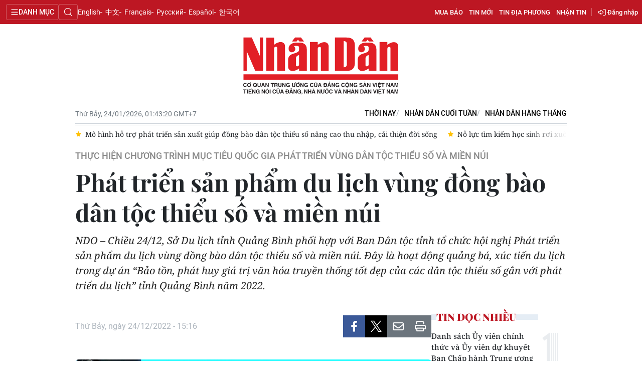

--- FILE ---
content_type: text/html;charset=utf-8
request_url: https://nhandan.vn/phat-trien-san-pham-du-lich-vung-dong-bao-dan-toc-thieu-so-va-mien-nui-post731579.html
body_size: 20838
content:
<!DOCTYPE html> <html lang="vi" class="nhandan"> <head> <title>Phát triển sản phẩm du lịch vùng đồng bào dân tộc thiểu số và miền núi | Báo Nhân Dân điện tử</title> <meta name="description" content="NDO – Chiều 24/12, Sở Du lịch tỉnh Quảng Bình phối hợp với Ban Dân tộc tỉnh tổ chức hội nghị Phát triển sản phẩm du lịch vùng đồng bào dân tộc thiểu số và miền núi. Đây là hoạt động quảng bá, xúc tiến du lịch trong dự án “Bảo tồn, phát huy giá trị văn hóa truyền thống tốt đẹp của các dân tộc thiểu số gắn với phát triển du lịch” tỉnh Quảng Bình năm 2022."/> <meta name="keywords" content=""/> <meta name="news_keywords" content=""/> <meta http-equiv="Content-Type" content="text/html; charset=utf-8" /> <meta http-equiv="X-UA-Compatible" content="IE=edge"/> <meta http-equiv="refresh" content="1800" /> <meta name="revisit-after" content="1 days" /> <meta name="viewport" content="width=device-width, initial-scale=1"> <meta http-equiv="content-language" content="vi" /> <meta name="format-detection" content="telephone=no"/> <meta name="format-detection" content="address=no"/> <meta name="apple-mobile-web-app-capable" content="yes"> <meta name="apple-mobile-web-app-status-bar-style" content="black"> <meta name="apple-mobile-web-app-title" content="Báo Nhân Dân điện tử"/> <meta name="referrer" content="no-referrer-when-downgrade"/> <link rel="shortcut icon" href="https://cdn.nhandan.vn/assets/web/styles/img/favicon.ico" type="image/x-icon" /> <link rel="dns-prefetch" href="https://cdn.nhandan.vn"/> <link rel="dns-prefetch" href="//www.google-analytics.com" /> <link rel="dns-prefetch" href="//www.googletagmanager.com" /> <link rel="dns-prefetch" href="//stc.za.zaloapp.com" /> <link rel="dns-prefetch" href="//fonts.googleapis.com" /> <link rel="dns-prefetch" href="//pagead2.googlesyndication.com"/> <link rel="dns-prefetch" href="//tpc.googlesyndication.com"/> <link rel="dns-prefetch" href="//securepubads.g.doubleclick.net"/> <link rel="dns-prefetch" href="//accounts.google.com"/> <link rel="dns-prefetch" href="//adservice.google.com"/> <link rel="dns-prefetch" href="//adservice.google.com.vn"/> <link rel="dns-prefetch" href="//www.googletagservices.com"/> <link rel="dns-prefetch" href="//partner.googleadservices.com"/> <link rel="dns-prefetch" href="//tpc.googlesyndication.com"/> <link rel="dns-prefetch" href="//za.zdn.vn"/> <link rel="dns-prefetch" href="//sp.zalo.me"/> <link rel="dns-prefetch" href="//connect.facebook.net"/> <link rel="dns-prefetch" href="//www.facebook.com"/> <link rel="dns-prefetch" href="//graph.facebook.com"/> <link rel="dns-prefetch" href="//static.xx.fbcdn.net"/> <link rel="dns-prefetch" href="//staticxx.facebook.com"/> <link rel="preconnect" href="//www.googletagmanager.com" /> <link rel="preconnect" href="//www.google-analytics.com" /> <script> var cmsConfig = { domainDesktop: 'https://nhandan.vn', domainMobile: 'https://nhandan.vn', domainApi: 'https://api.nhandan.vn', domainStatic: 'https://cdn.nhandan.vn', domainLog: 'https://log.nhandan.vn', googleAnalytics: 'G-2KXX3JWTKT', siteId: 0, pageType: 1, objectId: 731579, adsZone: 704494, allowAds: true, adsLazy: true, appendRecommendations: true, antiAdblock: true, }; if (window.location.protocol !== 'https:' && window.location.hostname.indexOf('nhandan.vn') !== -1) { window.location = 'https://' + window.location.hostname + window.location.pathname + window.location.hash; } var USER_AGENT=window.navigator&&window.navigator.userAgent||"",IS_MOBILE=/Android|webOS|iPhone|iPod|BlackBerry|Windows Phone|IEMobile|Mobile Safari|Opera Mini/i.test(USER_AGENT);function setCookie(e,o,i){var n=new Date,i=(n.setTime(n.getTime()+24*i*60*60*1e3),"expires="+n.toUTCString());document.cookie=e+"="+o+"; "+i+";path=/;"}function getCookie(e){var o=document.cookie.indexOf(e+"="),i=o+e.length+1;return!o&&e!==document.cookie.substring(0,e.length)||-1===o?null:(-1===(e=document.cookie.indexOf(";",i))&&(e=document.cookie.length),unescape(document.cookie.substring(i,e)))}; </script> <script> if(USER_AGENT && USER_AGENT.indexOf("facebot") <= 0 && USER_AGENT.indexOf("facebookexternalhit") <= 0) { var query = ''; var hash = ''; if (window.location.search) query = window.location.search; if (window.location.hash) hash = window.location.hash; var canonicalUrl = 'https://nhandan.vn/phat-trien-san-pham-du-lich-vung-dong-bao-dan-toc-thieu-so-va-mien-nui-post731579.html' + query + hash; var curUrl = decodeURIComponent(window.location.href); if(!location.port && curUrl != canonicalUrl){ window.location.replace(canonicalUrl); } } </script> <meta name="author" content="Báo Nhân Dân điện tử" /> <meta name="copyright" content="Copyright © 2026 by Báo Nhân Dân điện tử" /> <meta name="RATING" content="GENERAL" /> <meta name="GENERATOR" content="Báo Nhân Dân điện tử" /> <meta content="Báo Nhân Dân điện tử" itemprop="sourceOrganization" name="source"/> <meta content="news" itemprop="genre" name="medium"/> <meta name="robots" content="noarchive, max-image-preview:large, index, follow" /> <meta name="GOOGLEBOT" content="noarchive, max-image-preview:large, index, follow" /> <link rel="canonical" href="https://nhandan.vn/phat-trien-san-pham-du-lich-vung-dong-bao-dan-toc-thieu-so-va-mien-nui-post731579.html" /> <meta property="og:site_name" content="Báo Nhân Dân điện tử"/> <meta property="og:rich_attachment" content="true"/> <meta property="og:type" content="article"/> <meta property="og:url" content="https://nhandan.vn/phat-trien-san-pham-du-lich-vung-dong-bao-dan-toc-thieu-so-va-mien-nui-post731579.html"/> <meta property="og:image" content="https://cdn.nhandan.vn/images/22f099ca8bc7ae81aa2a8d3416a84bf8364c2dc7cb172c184e762ebbc2cb754b053ffd14ca3bc25f61c8002043372f0aa06197a60133ce473429a006929239db2e465039135f113ae218cade223a9c1191d561cfe84da2cd9c765694c25efc35/a1-quang-canh-hoi-nghi-8524.jpg.webp"/> <meta property="og:image:width" content="1200"/> <meta property="og:image:height" content="630"/> <meta property="og:title" content="Phát triển sản phẩm du lịch vùng đồng bào dân tộc thiểu số và miền núi "/> <meta property="og:description" content="NDO – Chiều 24/12, Sở Du lịch tỉnh Quảng Bình phối hợp với Ban Dân tộc tỉnh tổ chức hội nghị Phát triển sản phẩm du lịch vùng đồng bào dân tộc thiểu số và miền núi. Đây là hoạt động quảng bá, xúc tiến du lịch trong dự án “Bảo tồn, phát huy giá trị văn hóa truyền thống tốt đẹp của các dân tộc thiểu số gắn với phát triển du lịch” tỉnh Quảng Bình năm 2022."/> <meta name="twitter:card" value="summary"/> <meta name="twitter:url" content="https://nhandan.vn/phat-trien-san-pham-du-lich-vung-dong-bao-dan-toc-thieu-so-va-mien-nui-post731579.html"/> <meta name="twitter:title" content="Phát triển sản phẩm du lịch vùng đồng bào dân tộc thiểu số và miền núi "/> <meta name="twitter:description" content="NDO – Chiều 24/12, Sở Du lịch tỉnh Quảng Bình phối hợp với Ban Dân tộc tỉnh tổ chức hội nghị Phát triển sản phẩm du lịch vùng đồng bào dân tộc thiểu số và miền núi. Đây là hoạt động quảng bá, xúc tiến du lịch trong dự án “Bảo tồn, phát huy giá trị văn hóa truyền thống tốt đẹp của các dân tộc thiểu số gắn với phát triển du lịch” tỉnh Quảng Bình năm 2022."/> <meta name="twitter:image" content="https://cdn.nhandan.vn/images/22f099ca8bc7ae81aa2a8d3416a84bf8364c2dc7cb172c184e762ebbc2cb754b053ffd14ca3bc25f61c8002043372f0aa06197a60133ce473429a006929239db2e465039135f113ae218cade223a9c1191d561cfe84da2cd9c765694c25efc35/a1-quang-canh-hoi-nghi-8524.jpg.webp"/> <meta name="twitter:site" content="@Báo Nhân Dân điện tử"/> <meta name="twitter:creator" content="@Báo Nhân Dân điện tử"/> <meta property="article:publisher" content="https://www.facebook.com/nhandandientutiengviet" /> <meta property="article:tag" content=""/> <meta property="article:section" content="Thực hiện Chương trình mục tiêu quốc gia phát triển vùng Dân tộc thiểu số và Miền núi" /> <meta property="article:published_time" content="2022-12-24T22:16:56+0700"/> <meta property="article:modified_time" content="2022-12-24T22:16:56+0700"/> <script type="application/ld+json"> { "@context": "http://schema.org", "@type": "Organization", "name": "Báo Nhân Dân điện tử", "url": "https://nhandan.vn", "logo": "https://cdn.nhandan.vn/assets/web/styles/img/logo.png", "foundingDate": "1951", "founders": [ { "@type": "Person", "name": "Cơ quan Trung ương của Đảng Cộng sản Việt Nam, Tiếng nói của Đảng, Nhà nước và nhân dân Việt Nam" } ], "address": [ { "@type": "PostalAddress", "streetAddress": "71 Hàng Trống, Hà Nội", "addressLocality": "Hà Nội City", "addressRegion": "Northeast", "postalCode": "100000", "addressCountry": "VNM" } ], "contactPoint": [ { "@type": "ContactPoint", "telephone": "+84-243-825-4231", "contactType": "customer service" }, { "@type": "ContactPoint", "telephone": "+84-243-825-4232", "contactType": "customer service" } ], "sameAs": ["https://www.facebook.com/nhandandientutiengviet", "https://www.youtube.com/@radionhandan", "https://www.youtube.com/@baonhandanmedia"] } </script> <script type="application/ld+json"> { "@context" : "https://schema.org", "@type" : "WebSite", "name": "Báo Nhân Dân điện tử", "url": "https://nhandan.vn", "alternateName" : "Báo Nhân Dân, Cơ quan của Cơ quan Trung ương của Đảng Cộng sản Việt Nam, Tiếng nói của Đảng, Nhà nước và nhân dân Việt Nam", "potentialAction": { "@type": "SearchAction", "target": { "@type": "EntryPoint", "urlTemplate": "https://nhandan.vn/search/?q={search_term_string}" }, "query-input": "required name=search_term_string" } } </script> <script type="application/ld+json"> { "@context":"http://schema.org", "@type":"BreadcrumbList", "itemListElement":[ { "@type":"ListItem", "position":1, "item":{ "@id":"https://nhandan.vn/thuc-hien-chuong-trinh-quoc-gia-phat-trien-vung-dan-toc/", "name":"Thực hiện Chương trình mục tiêu quốc gia phát triển vùng Dân tộc thiểu số và Miền núi" } } ] } </script> <script type="application/ld+json"> { "@context": "http://schema.org", "@type": "NewsArticle", "mainEntityOfPage":{ "@type":"WebPage", "@id":"https://nhandan.vn/phat-trien-san-pham-du-lich-vung-dong-bao-dan-toc-thieu-so-va-mien-nui-post731579.html" }, "headline": "Phát triển sản phẩm du lịch vùng đồng bào dân tộc thiểu số và miền núi", "description": "NDO – Chiều 24/12, Sở Du lịch tỉnh Quảng Bình phối hợp với Ban Dân tộc tỉnh tổ chức hội nghị Phát triển sản phẩm du lịch vùng đồng bào dân tộc thiểu số và miền núi. Đây là hoạt động quảng bá, xúc tiến du lịch trong dự án “Bảo tồn, phát huy giá trị văn hóa truyền thống tốt đẹp của các dân tộc thiểu số gắn với phát triển du lịch” tỉnh Quảng Bình năm 2022.", "image": { "@type": "ImageObject", "url": "https://cdn.nhandan.vn/images/22f099ca8bc7ae81aa2a8d3416a84bf8364c2dc7cb172c184e762ebbc2cb754b053ffd14ca3bc25f61c8002043372f0aa06197a60133ce473429a006929239db2e465039135f113ae218cade223a9c1191d561cfe84da2cd9c765694c25efc35/a1-quang-canh-hoi-nghi-8524.jpg.webp", "width" : 1200, "height" : 675 }, "datePublished": "2022-12-24T22:16:56+0700", "dateModified": "2022-12-24T22:16:56+0700", "author": { "@type": "Person", "name": "HƯƠNG GIANG" }, "publisher": { "@type": "Organization", "name": "Báo Nhân Dân điện tử", "logo": { "@type": "ImageObject", "url": "https://cdn.nhandan.vn/assets/web/styles/img/logo.png" } } } </script> <link rel="preload" href="https://cdn.nhandan.vn/assets/web/styles/css/main.min-1.0.60.css" as="style"> <link rel="preload" href="https://cdn.nhandan.vn/assets/web/js/main.min-1.0.55.js" as="script"> <link rel="preload" href="https://cdn.nhandan.vn/assets/web/js/detail.min-1.0.24.js" as="script"> <link id="cms-style" rel="stylesheet" href="https://cdn.nhandan.vn/assets/web/styles/css/main.min-1.0.60.css"> <style>.live-zone .content>figure.video > .fluid_video_wrapper { max-width: 100%!important; width: auto!important;
}
.abf-homepage .one .story__heading{justify-content: center;}
.knowledge-focus{width:600px}
.rennab .sda_item { max-width: 100%;
}</style> <script type="text/javascript"> var _metaOgUrl = 'https://nhandan.vn/phat-trien-san-pham-du-lich-vung-dong-bao-dan-toc-thieu-so-va-mien-nui-post731579.html'; var page_title = document.title; var tracked_url = window.location.pathname + window.location.search + window.location.hash; var cate_path = 'thuc-hien-chuong-trinh-quoc-gia-phat-trien-vung-dan-toc'; if (cate_path.length > 0) { tracked_url = "/" + cate_path + tracked_url; } </script> <script async="" src="https://www.googletagmanager.com/gtag/js?id=G-2KXX3JWTKT"></script> <script> window.dataLayer = window.dataLayer || []; function gtag(){dataLayer.push(arguments);} gtag('js', new Date()); gtag('config', 'G-2KXX3JWTKT', {page_path: tracked_url}); </script> <script>window.dataLayer = window.dataLayer || [];dataLayer.push({'pageCategory': '/thuc-hien-chuong-trinh-quoc-gia-phat-trien-vung-dan-toc'});</script> <script> window.dataLayer = window.dataLayer || []; dataLayer.push({ 'event': 'Pageview', 'articleId': '731579', 'articleTitle': 'Phát triển sản phẩm du lịch vùng đồng bào dân tộc thiểu số và miền núi ', 'articleCategory': 'Thực hiện Chương trình mục tiêu quốc gia phát triển vùng Dân tộc thiểu số và Miền núi', 'articleAlowAds': true, 'articleAuthor': 'HƯƠNG GIANG', 'articleType': 'detail\-normal', 'articlePublishDate': '2022-12-24T22:16:56+0700', 'articleThumbnail': 'https://cdn.nhandan.vn/images/22f099ca8bc7ae81aa2a8d3416a84bf8364c2dc7cb172c184e762ebbc2cb754b053ffd14ca3bc25f61c8002043372f0aa06197a60133ce473429a006929239db2e465039135f113ae218cade223a9c1191d561cfe84da2cd9c765694c25efc35/a1-quang-canh-hoi-nghi-8524.jpg.webp', 'articleShortUrl': 'https://nhandan.vn/phat-trien-san-pham-du-lich-vung-dong-bao-dan-toc-thieu-so-va-mien-nui-post731579.html', 'articleFullUrl': 'https://nhandan.vn/phat-trien-san-pham-du-lich-vung-dong-bao-dan-toc-thieu-so-va-mien-nui-post731579.html', }); </script> <script> window.dataLayer = window.dataLayer || []; dataLayer.push({'articleAuthor': 'HƯƠNG GIANG', 'articleAuthorID': '0'}); </script> <script type='text/javascript'> gtag('event', 'article_page',{ 'articleId': '731579', 'articleTitle': 'Phát triển sản phẩm du lịch vùng đồng bào dân tộc thiểu số và miền núi ', 'articleCategory': 'Thực hiện Chương trình mục tiêu quốc gia phát triển vùng Dân tộc thiểu số và Miền núi', 'articleAlowAds': true, 'articleAuthor': 'HƯƠNG GIANG', 'articleType': 'detail\-normal', 'articlePublishDate': '2022-12-24T22:16:56+0700', 'articleThumbnail': 'https://cdn.nhandan.vn/images/22f099ca8bc7ae81aa2a8d3416a84bf8364c2dc7cb172c184e762ebbc2cb754b053ffd14ca3bc25f61c8002043372f0aa06197a60133ce473429a006929239db2e465039135f113ae218cade223a9c1191d561cfe84da2cd9c765694c25efc35/a1-quang-canh-hoi-nghi-8524.jpg.webp', 'articleShortUrl': 'https://nhandan.vn/phat-trien-san-pham-du-lich-vung-dong-bao-dan-toc-thieu-so-va-mien-nui-post731579.html', 'articleFullUrl': 'https://nhandan.vn/phat-trien-san-pham-du-lich-vung-dong-bao-dan-toc-thieu-so-va-mien-nui-post731579.html', }); </script> <script type="text/javascript"> (function() { var _sf_async_config = window._sf_async_config = (window._sf_async_config || {}); _sf_async_config.uid = 66981; _sf_async_config.domain = 'nhandan.vn'; _sf_async_config.flickerControl = false; _sf_async_config.useCanonical = true; _sf_async_config.useCanonicalDomain = true; _sf_async_config.sections = 'Thực hiện Chương trình mục tiêu quốc gia phát triển vùng Dân tộc thiểu số và Miền núi'; _sf_async_config.authors = 'HƯƠNG GIANG'; function loadChartbeat() { var e = document.createElement('script'); var n = document.getElementsByTagName('script')[0]; e.type = 'text/javascript'; e.async = true; e.src = '//static.chartbeat.com/js/chartbeat.js';; n.parentNode.insertBefore(e, n); } loadChartbeat(); })(); </script> <script async src="//static.chartbeat.com/js/chartbeat_mab.js"></script> <script>window.setTimeout(function() {
var el = document.querySelector( '.site-footer .scroll a[href*="dangcongsan.vn"]'
); if (el) { el.innerHTML = 'Cổng thông tin điện tử <br />Đảng Cộng sản Việt Nam';
} }, 3000);</script> </head> <body class="detail-normal"> <div id="sdaWeb_SdaMasthead" class="rennab rennab-top" data-platform="1" data-position="Web_SdaMasthead" style="display:none"> </div> <header class="site-header"> <div class="topnav"> <p class="menu">Danh mục</p> <i class="ic-search"></i> <div class="search-form"> <input type="text" class="search txtsearch" placeholder="Tìm kiếm"> <i class="ic-search btn_search"></i> </div> <a class="logo" href="/" title="Báo Nhân Dân điện tử">Báo Nhân Dân điện tử</a> <div class="language"> <a class="en" href="https://en.nhandan.vn" title="English" target="_blank">English</a> <a class="cn" href="https://cn.nhandan.vn" title="中文" target="_blank">中文</a> <a class="fr" href="https://fr.nhandan.vn" title="Français" target="_blank">Français</a> <a class="ru" href="https://ru.nhandan.vn" title="Русский" target="_blank">Русский</a> <a class="es" href="https://es.nhandan.vn" title="Español" target="_blank">Español</a> <a class="kr" href="https://kr.nhandan.vn" title="한국어" target="_blank">한국어</a> </div> <div class="wrapper-link"> <div class="newspaper-order"> <h3 class="box-heading"> <i class="ic-news"></i> <span class="title">ĐẶT MUA CÁC ẤN PHẨM BÁO NHÂN DÂN</span> </h3> <div class="box-content"> <p>Chúng tôi xin thông báo để các cơ quan, đoàn thể, đơn vị, trường học và bạn đọc đặt mua các ấn phẩm Báo Nhân Dân theo thông tin sau:</p> <p class="phone"> Đường dây nóng: <a href="tel:+842439382413"> <i class="ic-phone"></i>(84) 24 393 82413 </a> </p> <p class="italic">Xin trân trọng cảm ơn!</p> </div> </div> <a href="/mua-bao.html" class="shopping-epaper" title="Mua báo">Mua báo</a> <a href="/tin-moi.html" class="news" title="Tin mới">Tin mới</a> <a href="/dia-phuong.html" class="local-news" title="Tin địa phương">Tin địa phương</a> <a href="#" class="receive-news" title="Nhận tin">Nhận tin</a> <div class="user" id="userprofile"></div> </div> </div> <div class="navigation"> <div class="wrapper"> <ul class="menu"> <li> <a class="" href="https://nhandan.vn/chinhtri/" title="Chính trị">Chính trị</a> <i class="ic-right"></i> <ul class="sub-menu"> <li> <a href="https://nhandan.vn/xa-luan/" title="Xã luận">Xã luận</a> </li> <li> <a href="https://nhandan.vn/binh-luan-phe-phan/" title="Bình luận - Phê phán">Bình luận - Phê phán</a> </li> <li> <a href="https://nhandan.vn/xay-dung-dang/" title="Xây dựng Đảng">Xây dựng Đảng</a> </li> </ul> </li> <li> <a class="" href="https://nhandan.vn/kinhte/" title="Kinh tế">Kinh tế</a> <i class="ic-right"></i> <ul class="sub-menu"> <li> <a href="https://nhandan.vn/chungkhoan/" title="Tài chính – Chứng khoán">Tài chính – Chứng khoán</a> </li> <li> <a href="https://nhandan.vn/thong-tin-hang-hoa/" title="Thông tin hàng hóa">Thông tin hàng hóa</a> </li> </ul> </li> <li> <a class="" href="https://nhandan.vn/vanhoa/" title="Văn hóa">Văn hóa</a> </li> <li> <a class="" href="https://nhandan.vn/xahoi/" title="Xã hội">Xã hội</a> <i class="ic-right"></i> <ul class="sub-menu"> <li> <a href="https://nhandan.vn/bhxh-va-cuoc-song/" title="BHXH và cuộc sống">BHXH và cuộc sống</a> </li> <li> <a href="https://nhandan.vn/nguoi-tot-viec-tot/" title="Người tốt việc tốt">Người tốt việc tốt</a> </li> </ul> </li> <li> <a class="" href="https://nhandan.vn/phapluat/" title="Pháp luật">Pháp luật</a> </li> <li> <a class="" href="https://nhandan.vn/du-lich/" title="Du lịch">Du lịch</a> </li> <li> <a class="" href="https://nhandan.vn/thegioi/" title="Thế giới">Thế giới</a> <i class="ic-right"></i> <ul class="sub-menu"> <li> <a href="https://nhandan.vn/binh-luan-quoc-te/" title="Bình luận quốc tế">Bình luận quốc tế</a> </li> <li> <a href="https://nhandan.vn/asean/" title="ASEAN">ASEAN</a> </li> <li> <a href="https://nhandan.vn/chau-phi/" title="Châu Phi">Châu Phi</a> </li> <li> <a href="https://nhandan.vn/chau-my/" title="Châu Mỹ">Châu Mỹ</a> </li> <li> <a href="https://nhandan.vn/chau-au/" title="Châu Âu">Châu Âu</a> </li> <li> <a href="https://nhandan.vn/trung-dong/" title="Trung Đông">Trung Đông</a> </li> <li> <a href="https://nhandan.vn/chau-a-tbd/" title="Châu Á-TBD">Châu Á-TBD</a> </li> </ul> </li> <li> <a class="" href="https://nhandan.vn/thethao/" title="Thể thao">Thể thao</a> </li> <li> <a class="" href="https://nhandan.vn/giaoduc/" title="Giáo dục">Giáo dục</a> </li> <li> <a class="" href="https://nhandan.vn/y-te/" title="Y tế">Y tế</a> <i class="ic-right"></i> <ul class="sub-menu"> <li> <a href="https://nhandan.vn/goc-tu-van/" title="Góc tư vấn">Góc tư vấn</a> </li> </ul> </li> <li> <a class="" href="https://nhandan.vn/khoahoc-congnghe/" title="Khoa học - Công nghệ">Khoa học - Công nghệ</a> <i class="ic-right"></i> <ul class="sub-menu"> <li> <a href="https://nhandan.vn/phong-chong-toi-pham-cong-nghe-cao-2025/" title="Phòng, chống tội phạm công nghệ cao">Phòng, chống tội phạm công nghệ cao</a> </li> </ul> </li> <li> <a class="" href="https://nhandan.vn/moi-truong/" title="Môi trường">Môi trường</a> </li> <li> <a class="" href="https://nhandan.vn/bandoc/" title="Bạn đọc">Bạn đọc</a> <i class="ic-right"></i> <ul class="sub-menu"> <li> <a href="https://nhandan.vn/duong-day-nong/" title="Đường dây nóng">Đường dây nóng</a> </li> <li> <a href="https://nhandan.vn/dieu-tra-qua-thu-ban-doc/" title="Điều tra qua thư bạn đọc">Điều tra qua thư bạn đọc</a> </li> </ul> </li> <li> <a class="" href="https://nhandan.vn/factcheck/" title="Kiểm chứng thông tin">Kiểm chứng thông tin</a> </li> <li> <a class="" href="https://nhandan.vn/tri-thuc-chuyen-sau.html" title="Tri thức chuyên sâu" target="_blank">Tri thức chuyên sâu</a> </li> <li> <a class="" href="https://nhandan.vn/54-dan-toc/" title="54 dân tộc Việt Nam">54 dân tộc Việt Nam</a> </li> <li> <a class="" href="https://nhandan.vn/ocop/" title="Chương trình OCOP - Mỗi xã một sản phẩm">Chương trình OCOP - Mỗi xã một sản phẩm</a> </li> <li class="decor"> <a href="https://radio.nhandan.vn/" title="Radio" target="_blank">Radio</a> </li> <li> <a href="javascript:void(0);" title="Media center">Media center</a> <ul class="sub-menu show"> <li> <a class="" href="https://nhandan.vn/e-magazine/" title="E-Magazine">E-Magazine</a> </li> <li> <a class="" href="https://nhandan.vn/multimedia/" title="Video">Video</a> <i class="ic-right"></i> <ul class="sub-menu"> <li> <a href="https://nhandan.vn/video-chinh-tri/" title="Media Chính trị">Media Chính trị</a> </li> <li> <a href="https://nhandan.vn/video-kinh-te/" title="Media Kinh tế">Media Kinh tế</a> </li> <li> <a href="https://nhandan.vn/video-van-hoa/" title="Media Văn hóa">Media Văn hóa</a> </li> <li> <a href="https://nhandan.vn/video-xa-hoi/" title="Media Xã hội">Media Xã hội</a> </li> <li> <a href="https://nhandan.vn/video-phap-luat/" title="Media Pháp luật">Media Pháp luật</a> </li> <li> <a href="https://nhandan.vn/video-du-lich/" title="Media Du lịch">Media Du lịch</a> </li> <li> <a href="https://nhandan.vn/video-the-gioi/" title="Media Thế giới">Media Thế giới</a> </li> <li> <a href="https://nhandan.vn/video-the-thao/" title="Media Thể thao">Media Thể thao</a> </li> <li> <a href="https://nhandan.vn/video-giao-duc/" title="Media Giáo dục">Media Giáo dục</a> </li> <li> <a href="https://nhandan.vn/video-y-te/" title="Media Y tế">Media Y tế</a> </li> <li> <a href="https://nhandan.vn/video-khcn/" title="Media Khoa học - Công nghệ">Media Khoa học - Công nghệ</a> </li> <li> <a href="https://nhandan.vn/video-moi-truong/" title="Media Môi trường">Media Môi trường</a> </li> </ul> </li> <li> <a class="" href="https://nhandan.vn/photo/" title="Ảnh">Ảnh</a> </li> <li> <a class="" href="https://nhandan.vn/giaoduc-infographic/" title="Infographic">Infographic</a> </li> </ul> </li> <li class="decor"><a href="/tin-moi.html" title="Tin mới">Tin mới</a></li> <li> <a href="/dia-phuong.html" title="Tin địa phương">Tin địa phương</a> <ul class="sub-menu show"> <li><a class="" href="https://nhandan.vn/trung-du-va-mien-nui-bac-bo/" title="Trung du và miền núi Bắc Bộ">Trung du và miền núi Bắc Bộ</a></li> <li><a class="" href="https://nhandan.vn/dong-bang-song-hong/" title="Đồng bằng sông Hồng">Đồng bằng sông Hồng</a></li> <li><a class="" href="https://nhandan.vn/trang-bac-trung-bo-va-duyen-hai-trung-bo/" title="Bắc Trung Bộ và duyên hải Trung Bộ">Bắc Trung Bộ và duyên hải Trung Bộ</a></li> <li><a class="" href="https://nhandan.vn/trang-tay-nguyen/" title="Tây Nguyên">Tây Nguyên</a></li> <li><a class="" href="https://nhandan.vn/trang-dong-nam-bo/" title="Đông Nam Bộ">Đông Nam Bộ</a></li> <li><a class="" href="https://nhandan.vn/trang-dong-bang-song-cuu-long/" title="Đồng bằng sông Cửu Long">Đồng bằng sông Cửu Long</a></li> <li><a class="" href="https://nhandan.vn/hanoi/" title="Chuyên trang Hà Nội">Chuyên trang Hà Nội</a></li> <li><a class="" href="https://nhandan.vn/tphcm/" title="Chuyên trang TP. Hồ Chí Minh">Chuyên trang TP. Hồ Chí Minh</a></li> </ul> </li> <li><a href="/chu-de.html" title="Chuyên đề">Chuyên đề</a></li> <li class="decor"><a href="/gioi-thieu.html" title="Về báo Nhân Dân">Về báo Nhân Dân</a></li> <li><a href="/baothoinay/" title="Thời nay">Thời nay</a></li> <li><a href="/cuoituan/" title="NHÂN DÂN CUỐI TUẦN">NHÂN DÂN CUỐI TUẦN</a></li> <li><a href="/hangthang/" title="Nhân Dân hằng tháng">Nhân Dân hằng tháng</a></li> <li><a href="/mua-bao.html" title="Mua báo">Mua báo</a></li> <li><a href="/doc-bao/" title="Đọc báo in">Đọc báo in</a></li> </ul> </div> </div> <a class="nhandan-logo" href="/" title="Báo Nhân Dân điện tử">Báo Nhân Dân điện tử</a> <div class="container feature"> <time class="time" id="today"></time> <div class="list"> <a href="/baothoinay/" title="Thời nay" target="_blank">Thời nay</a> <a href="/cuoituan/" title="NHÂN DÂN CUỐI TUẦN" target="_blank">NHÂN DÂN CUỐI TUẦN</a> <a href="/hangthang/" title="Nhân Dân hằng tháng" target="_blank">Nhân Dân hằng tháng</a> </div> <div id="sdaWeb_SdaBeforeBreakingNews" class="rennab " data-platform="1" data-position="Web_SdaBeforeBreakingNews" style="display:none"> </div> <div class="news swiper"> <div class="swiper-wrapper"> <a href="https://nhandan.vn/quang-binh-uu-tien-nguon-luc-dau-tu-ha-tang-vung-dong-bao-dan-toc-thieu-so-post833972.html" class="swiper-slide text cms-link" title="Quảng Bình ưu tiên nguồn lực đầu tư hạ tầng vùng đồng bào dân tộc thiểu số">Quảng Bình ưu tiên nguồn lực đầu tư hạ tầng vùng đồng bào dân tộc thiểu số</a> <a href="https://nhandan.vn/mo-hinh-ho-tro-phat-trien-san-xuat-giup-dong-bao-dan-toc-thieu-so-nang-cao-thu-nhap-cai-thien-doi-song-post823907.html" class="swiper-slide text cms-link" title="Mô hình hỗ trợ phát triển sản xuất giúp đồng bào dân tộc thiểu số nâng cao thu nhập, cải thiện đời sống ">Mô hình hỗ trợ phát triển sản xuất giúp đồng bào dân tộc thiểu số nâng cao thu nhập, cải thiện đời sống </a> <a href="https://nhandan.vn/no-luc-tim-kiem-hoc-sinh-roi-xuong-song-krong-no-post823865.html" class="swiper-slide text cms-link" title="Nỗ lực tìm kiếm học sinh rơi xuống sông Krông Nô">Nỗ lực tìm kiếm học sinh rơi xuống sông Krông Nô</a> <a href="https://nhandan.vn/giam-nan-tao-hon-o-thai-nguyen-post823855.html" class="swiper-slide text cms-link" title="Giảm nạn tảo hôn ở Thái Nguyên">Giảm nạn tảo hôn ở Thái Nguyên</a> <a href="https://nhandan.vn/quy-dinh-ro-tieu-chi-nguyen-tac-phan-bo-ngan-sach-thuc-hien-cac-chuong-trinh-muc-tieu-quoc-gia-post792345.html" class="swiper-slide text cms-link" title="Quy định rõ tiêu chí, nguyên tắc phân bổ ngân sách thực hiện các chương trình mục tiêu quốc gia ">Quy định rõ tiêu chí, nguyên tắc phân bổ ngân sách thực hiện các chương trình mục tiêu quốc gia </a> </div> </div> </div> </header> <div class="site-body"> <div id="sdaWeb_SdaBackground" class="rennab " data-platform="1" data-position="Web_SdaBackground" style="display:none"> </div> <div class="container"> <div id="sdaWeb_SdaTop" class="rennab " data-platform="1" data-position="Web_SdaTop" style="display:none"> </div> <div class="article"> <div class="breadcrumb breadcrumb-detail"> <h2 class="main"> <a href="https://nhandan.vn/thuc-hien-chuong-trinh-quoc-gia-phat-trien-vung-dan-toc/" title="Thực hiện Chương trình mục tiêu quốc gia phát triển vùng Dân tộc thiểu số và Miền núi" class="active">Thực hiện Chương trình mục tiêu quốc gia phát triển vùng Dân tộc thiểu số và Miền núi</a> </h2> </div> <div class="article__header"> <h1 class="article__title cms-title "> Phát triển sản phẩm du lịch vùng đồng bào dân tộc thiểu số và miền núi </h1> <div class="article__sapo cms-desc"> NDO – Chiều 24/12, Sở Du lịch tỉnh Quảng Bình phối hợp với Ban Dân tộc tỉnh tổ chức hội nghị Phát triển sản phẩm du lịch vùng đồng bào dân tộc thiểu số và miền núi. Đây là hoạt động quảng bá, xúc tiến du lịch trong dự án “Bảo tồn, phát huy giá trị văn hóa truyền thống tốt đẹp của các dân tộc thiểu số gắn với phát triển du lịch” tỉnh Quảng Bình năm 2022. </div> <div id="sdaWeb_SdaArticleAfterSapo" class="rennab " data-platform="1" data-position="Web_SdaArticleAfterSapo" style="display:none"> </div> </div> <div class="col"> <div class="main-col content-col"> <div class="article__meta"> <time class="time" datetime="2022-12-24T22:16:56+0700" data-time="1671895016" data-friendly="false" data-format="full">Thứ Bảy, ngày 24/12/2022 - 22:16</time> <meta class="cms-date" itemprop="datePublished" content="2022-12-24T22:16:56+0700"> <div class="features article__social"> <a href="javascript:void(0);" class="item fb" data-href="https://nhandan.vn/phat-trien-san-pham-du-lich-vung-dong-bao-dan-toc-thieu-so-va-mien-nui-post731579.html" data-rel="facebook" title="Facebook"><i class="ic-facebook"></i></a> <a href="javascript:void(0);" class="item twitter" data-href="https://nhandan.vn/phat-trien-san-pham-du-lich-vung-dong-bao-dan-toc-thieu-so-va-mien-nui-post731579.html" data-rel="twitter" title="Twitter"><i class="ic-twitter"></i></a> <a href="javascript:void(0);" class="bookmark sendbookmark hidden" onclick="ME.sendBookmark(this, 731579);" data-id="731579" title="Lưu tin"><i class="ic-bookmark"></i></a> <a href="javascript:void(0);" class="mail sendmail" data-href="https://nhandan.vn/phat-trien-san-pham-du-lich-vung-dong-bao-dan-toc-thieu-so-va-mien-nui-post731579.html" title="Gửi mail"><i class="ic-email"></i></a> <a href="javascript:void(0);" class="print sendprint" title="Print" data-href="/print.html?id=731579"> <i class="ic-print"></i></a> </div> </div> <figure class="article__avatar "> <img class="cms-photo" src="https://cdn.nhandan.vn/images/85fc3722efdb205e3aa276f0c26aba65d085c146fbcdfef86b2631a0dcfbe128f79bb2d5b52925ade9113ee0064e9b0c46bc9fcc2a00e8496b71c3df27ba2c3f7367de9759e617554587d79684e26cab/a1-quang-canh-hoi-nghi-8524.jpg" alt="Quang cảnh hội nghị." cms-photo-caption="Quang cảnh hội nghị."/> <figcaption>Quang cảnh hội nghị.</figcaption> </figure> <div id="sdaWeb_SdaArticleAfterAvatar" class="rennab " data-platform="1" data-position="Web_SdaArticleAfterAvatar" style="display:none"> </div> <div class="article__body zce-content-body cms-body" itemprop="articleBody"> <style>.t1 { text-align: center }</style>
<p>Tham dự hội nghị có đồng chí Hồ An Phong, Phó Chủ tịch UBND tỉnh Quảng Bình, Trưởng ban Chỉ đạo phát triển du lịch tỉnh; đại diện lãnh đạo Tổng cục Du lịch, các sở, ban, ngành, địa phương; đại diện Sở Văn hóa-Thể thao và Du lịch các tỉnh Hà Tĩnh, Quảng Trị cùng các doanh nghiệp du lịch trong và ngoài tỉnh.</p>
<p>Vùng đồng bào dân tộc thiểu số và miền núi Quảng Bình có diện tích khoảng 3.845km2, chiếm hơn 47% diện tích toàn tỉnh và dân số hơn 45 nghìn người, chiếm khoảng 4,98% số dân. Đây là địa bàn có cảnh quan thiên nhiên hùng vĩ với Vườn quốc gia Phong Nha-Kẻ Bàng, Khu bảo tồn thiên nhiên Động Châu-Khe Nước Trong dọc theo hệ thống đường Hồ Chí Minh huyền thoại.</p>
<p>Với hơn 40 sản phẩm du lịch hiện đang được Quảng Bình khai thác, sản phẩm du lịch văn hóa tại khu vực đồng bào dân tộc thiểu số và miền núi bước đầu tạo được sức hút với khách du lịch. Không chỉ làm phong phú thêm sản phẩm du lịch của địa phương, việc phát triển du lịch khu vực đồng bào dân tộc thiếu số và miền núi còn góp phần chuyển đổi sinh kế, nâng cao thu nhập cho người dân.</p>
<div class="sda_middle"> <div id="sdaWeb_SdaArticleMiddle" class="rennab fyi" data-platform="1" data-position="Web_SdaArticleMiddle"> </div>
</div>
<p>Phó Chủ tịch Ủy ban nhân dân tỉnh Quảng Bình Hồ An Phong cho rằng, phát triển du lịch khu vực miền núi của tỉnh chưa tương xứng với tiềm năng. Các sản phẩm du lịch còn thiếu đa dạng. Sự tham gia và lợi ích của người dân còn hạn chế. Vì thế, Sở Du lịch Quảng Bình cần phối hợp với các cơ quan, đơn vị tìm kiếm các ý tưởng sáng tạo trong xây dựng các sản phẩm du lịch ở khu vực này; đồng thời tham mưu cho tỉnh dành nguồn lực để đầu tư xây dựng các sản phẩm du lịch mới gắn với bảo tồn nét văn hóa, phong tục độc đáo của đồng bào.</p>
<table class="picture"> <tbody> <tr> <td class="pic"><img data-image-id="68991" src="[data-uri]" data-width="1500" data-height="955" class="lazyload cms-photo" data-large-src="https://cdn.nhandan.vn/images/[base64]/a2-nam-ben-day-truong-song-hung-vi-nhieu-ban-lang-o-quang-binh-co-phong-canh-dep-co-the-phat-trien-du-lich-cong-dong-7139.jpg" data-src="https://cdn.nhandan.vn/images/[base64]/a2-nam-ben-day-truong-song-hung-vi-nhieu-ban-lang-o-quang-binh-co-phong-canh-dep-co-the-phat-trien-du-lich-cong-dong-7139.jpg" alt="Nằm bên dãy Trường Sơn hùng vĩ, nhiều bản làng ở Quảng Bình có phong cảnh đẹp có thể phát triển du lịch cộng đồng." title="Nằm bên dãy Trường Sơn hùng vĩ, nhiều bản làng ở Quảng Bình có phong cảnh đẹp có thể phát triển du lịch cộng đồng." width="770" height="490"></td> </tr> <tr> <td class="caption t1"> <p>Nằm bên dãy Trường Sơn hùng vĩ, nhiều bản làng ở Quảng Bình có phong cảnh đẹp có thể phát triển du lịch cộng đồng.</p></td> </tr> </tbody>
</table>
<div class="sda_middle"> <div id="sdaWeb_SdaArticleMiddle1" class="rennab fyi" data-platform="1" data-position="Web_SdaArticleMiddle1"> </div>
</div>
<p>Tại hội nghị, đại diện lãnh đạo Tổng cục Du lịch, các chuyên gia, nhà nghiên cứu đã trao đổi, thảo luận về thực trạng công tác bảo tồn, phát huy giá trị văn hóa các dân tộc thiểu số ở Quảng Bình; về tiềm năng phát triển bền vững du lịch gắn với bảo tồn, phát huy giá trị văn hóa của khu vực; đề xuất các sản phẩm du lịch, khuyến nghị các cơ chế chính sách để thúc đẩy đa dạng hóa các sản phẩm du lịch với trọng tâm là du lịch văn hóa, du lịch cộng đồng.</p>
<p>Dịp này, Sở Du lịch Quảng Bình ra mắt kênh Tiktok Du lịch Quảng Bình tên gọi “Visit Quang Binh” để đẩy mạnh quảng bá du lịch Quảng Bình, đặc biệt là các giá trị văn hóa độc đáo của các dân tộc thiểu số và khu vực miền núi của tỉnh.</p> <div class="article__author"> <p class="name">HƯƠNG GIANG</p> </div> <div id="sdaWeb_SdaArticleAfterBody" class="rennab " data-platform="1" data-position="Web_SdaArticleAfterBody" style="display:none"> </div> </div> <div class="article-footer"> <div class="wrap-comment" id="comment731579" data-id="731579" data-type="20"></div> <div id="sdaWeb_SdaArticleAfterComment" class="rennab " data-platform="1" data-position="Web_SdaArticleAfterComment" style="display:none"> </div> </div> </div> <div class="sub-col sidebar-right"> <div id="sidebar-top-1"> <div class="trending fyi-position"> <h3 class="box-heading"> <span class="title">Tin đọc nhiều</span> </h3> <div class="box-content" data-source="mostread-news"> <article class="story"> <h2 class="story__heading" data-tracking="938614"> <a class=" cms-link" href="https://nhandan.vn/danh-sach-uy-vien-chinh-thuc-va-uy-vien-du-khuyet-ban-chap-hanh-trung-uong-dang-khoa-xiv-post938614.html" title="Danh sách Ủy viên chính thức và Ủy viên dự khuyết Ban Chấp hành Trung ương Đảng khóa XIV"> Danh sách Ủy viên chính thức và Ủy viên dự khuyết Ban Chấp hành Trung ương Đảng khóa XIV </a> </h2> </article> <article class="story"> <h2 class="story__heading" data-tracking="938716"> <a class=" cms-link" href="https://nhandan.vn/gia-vang-ngay-231-vang-mieng-vang-nhan-cao-nhat-tu-truoc-den-nay-173-trieu-dongluong-post938716.html" title="Giá vàng ngày 23/1: Vàng miếng, vàng nhẫn cao nhất từ trước đến nay, 173 triệu đồng/lượng"> Giá vàng ngày 23/1: Vàng miếng, vàng nhẫn cao nhất từ trước đến nay, 173 triệu đồng/lượng </a> </h2> </article> <article class="story"> <h2 class="story__heading" data-tracking="938482"> <a class=" cms-link" href="https://nhandan.vn/cong-bo-cac-nghi-quyet-cua-quoc-hoi-va-uy-ban-thuong-vu-quoc-hoi-khoa-xv-post938482.html" title="Công bố các Nghị quyết của Quốc hội và Ủy ban Thường vụ Quốc hội khóa XV"> Công bố các Nghị quyết của Quốc hội và Ủy ban Thường vụ Quốc hội khóa XV </a> </h2> </article> <article class="story"> <h2 class="story__heading" data-tracking="938218"> <a class=" cms-link" href="https://nhandan.vn/gia-vang-ngay-211-vang-mieng-vang-nhan-tang-dung-dung-tien-toi-moc-170-trieu-dongluong-post938218.html" title="Giá vàng ngày 21/1: Vàng miếng, vàng nhẫn tăng “dựng đứng”, tiến tới mốc 170 triệu đồng/lượng"> Giá vàng ngày 21/1: Vàng miếng, vàng nhẫn tăng “dựng đứng”, tiến tới mốc 170 triệu đồng/lượng </a> </h2> </article> <article class="story"> <h2 class="story__heading" data-tracking="938778"> <a class=" cms-link" href="https://nhandan.vn/danh-sach-chi-tiet-19-dong-chi-uy-vien-bo-chinh-tri-khoa-xiv-post938778.html" title="Danh sách chi tiết 19 đồng chí Ủy viên Bộ Chính trị khóa XIV"> Danh sách chi tiết 19 đồng chí Ủy viên Bộ Chính trị khóa XIV </a> </h2> </article> </div> </div> <div class="tool-box fyi-position"> <div class="box-heading tabs-links"> <a data-link="tab1" href="javascript:void(0);" class="active">Thời tiết</a> <a data-link="tab2" href="javascript:void(0);">Tỷ giá</a> </div> <div class="box-content tabs-contents"> <div data-content="tab1" class="content active" id="weather-box"> </div> <div data-content="tab2" class="content" id="exchange-box"></div> </div>
</div> <div id="sdaWeb_SdaRight1" class="rennab " data-platform="1" data-position="Web_SdaRight1" style="display:none"> </div> <div id="sdaWeb_SdaRight2" class="rennab " data-platform="1" data-position="Web_SdaRight2" style="display:none"> </div> <div id="sdaWeb_SdaRight3" class="rennab " data-platform="1" data-position="Web_SdaRight3" style="display:none"> </div> </div><div id="sidebar-sticky-1"> <div id="sdaWeb_SdaRight4" class="rennab " data-platform="1" data-position="Web_SdaRight4" style="display:none"> </div> </div> </div> </div> </div> <div class="many-pack"> <h3 class="box-heading"> <a href="https://nhandan.vn/thuc-hien-chuong-trinh-quoc-gia-phat-trien-vung-dan-toc/" title="Thực hiện Chương trình mục tiêu quốc gia phát triển vùng Dân tộc thiểu số và Miền núi" class="title"> Có thể bạn quan tâm </a> </h3> <div class="box-content content-list" data-source="recommendation-704494"> <article class="story"> <figure class="story__thumb"> <a class="cms-link" href="https://nhandan.vn/quang-binh-uu-tien-nguon-luc-dau-tu-ha-tang-vung-dong-bao-dan-toc-thieu-so-post833972.html" title="Quảng Bình ưu tiên nguồn lực đầu tư hạ tầng vùng đồng bào dân tộc thiểu số"> <img class="lazyload" src="[data-uri]" data-src="https://cdn.nhandan.vn/images/[base64]/a1-duong-len-eo-bu-chut-mut-tren-bien-gioi-viet-nam-va-lao-1-8979.jpg.webp" alt="Đường lên bản Eo Bù- Chút Mút, huyện Lệ Thủy, tỉnh Quảng Bình"> <noscript><img src="https://cdn.nhandan.vn/images/[base64]/a1-duong-len-eo-bu-chut-mut-tren-bien-gioi-viet-nam-va-lao-1-8979.jpg.webp" alt="Đường lên bản Eo Bù- Chút Mút, huyện Lệ Thủy, tỉnh Quảng Bình" class="image-fallback"></noscript> </a> </figure> <h2 class="story__heading" data-tracking="833972"> <a class=" cms-link" href="https://nhandan.vn/quang-binh-uu-tien-nguon-luc-dau-tu-ha-tang-vung-dong-bao-dan-toc-thieu-so-post833972.html" title="Quảng Bình ưu tiên nguồn lực đầu tư hạ tầng vùng đồng bào dân tộc thiểu số"> Quảng Bình ưu tiên nguồn lực đầu tư hạ tầng vùng đồng bào dân tộc thiểu số </a> </h2> </article> <article class="story"> <figure class="story__thumb"> <a class="cms-link" href="https://nhandan.vn/mo-hinh-ho-tro-phat-trien-san-xuat-giup-dong-bao-dan-toc-thieu-so-nang-cao-thu-nhap-cai-thien-doi-song-post823907.html" title="Mô hình hỗ trợ phát triển sản xuất giúp đồng bào dân tộc thiểu số nâng cao thu nhập, cải thiện đời sống "> <img class="lazyload" src="[data-uri]" data-src="https://cdn.nhandan.vn/images/cff0cf104a5fdc1d691a3c6d1f947c586e4c62ee691ee573a2b4ecccc00e7ce81f1c069402f6c30b8abfca6b17129cd19a6dc7429429e72ad55d96e03098b7b32b9263f60a29d2aad3b7e34e7c1517c0/thiet-ke-chua-co-ten-5694.jpg.webp" alt="Các hộ dân là đồng bào dân tộc thiểu số xã Nậm Chua, huyện Nậm Pồ thu hoạch dứa."> <noscript><img src="https://cdn.nhandan.vn/images/cff0cf104a5fdc1d691a3c6d1f947c586e4c62ee691ee573a2b4ecccc00e7ce81f1c069402f6c30b8abfca6b17129cd19a6dc7429429e72ad55d96e03098b7b32b9263f60a29d2aad3b7e34e7c1517c0/thiet-ke-chua-co-ten-5694.jpg.webp" alt="Các hộ dân là đồng bào dân tộc thiểu số xã Nậm Chua, huyện Nậm Pồ thu hoạch dứa." class="image-fallback"></noscript> </a> </figure> <h2 class="story__heading" data-tracking="823907"> <a class=" cms-link" href="https://nhandan.vn/mo-hinh-ho-tro-phat-trien-san-xuat-giup-dong-bao-dan-toc-thieu-so-nang-cao-thu-nhap-cai-thien-doi-song-post823907.html" title="Mô hình hỗ trợ phát triển sản xuất giúp đồng bào dân tộc thiểu số nâng cao thu nhập, cải thiện đời sống "> Mô hình hỗ trợ phát triển sản xuất giúp đồng bào dân tộc thiểu số nâng cao thu nhập, cải thiện đời sống </a> </h2> </article> <article class="story"> <figure class="story__thumb"> <a class="cms-link" href="https://nhandan.vn/no-luc-tim-kiem-hoc-sinh-roi-xuong-song-krong-no-post823865.html" title="Nỗ lực tìm kiếm học sinh rơi xuống sông Krông Nô"> <img class="lazyload" src="[data-uri]" data-src="https://cdn.nhandan.vn/images/cff0cf104a5fdc1d691a3c6d1f947c58aeac4c4374a84901aa1c755a5e741528d3e874e18b2b82c3588f63cdf9ea2e1091d561cfe84da2cd9c765694c25efc35/2-9277.jpg.webp" alt="Lực lượng chức năng tìm kiếm người bị đuối nước trên sông Krông Nô vào năm 2017. (Ảnh minh họa)"> <noscript><img src="https://cdn.nhandan.vn/images/cff0cf104a5fdc1d691a3c6d1f947c58aeac4c4374a84901aa1c755a5e741528d3e874e18b2b82c3588f63cdf9ea2e1091d561cfe84da2cd9c765694c25efc35/2-9277.jpg.webp" alt="Lực lượng chức năng tìm kiếm người bị đuối nước trên sông Krông Nô vào năm 2017. (Ảnh minh họa)" class="image-fallback"></noscript> </a> </figure> <h2 class="story__heading" data-tracking="823865"> <a class=" cms-link" href="https://nhandan.vn/no-luc-tim-kiem-hoc-sinh-roi-xuong-song-krong-no-post823865.html" title="Nỗ lực tìm kiếm học sinh rơi xuống sông Krông Nô"> Nỗ lực tìm kiếm học sinh rơi xuống sông Krông Nô </a> </h2> </article> <article class="story"> <figure class="story__thumb"> <a class="cms-link" href="https://nhandan.vn/giam-nan-tao-hon-o-thai-nguyen-post823855.html" title="Giảm nạn tảo hôn ở Thái Nguyên"> <img class="lazyload" src="[data-uri]" data-src="https://cdn.nhandan.vn/images/cff0cf104a5fdc1d691a3c6d1f947c588768ac1f5f6e1554b22e55999f63e3cfcca0d0266b944dc506c3ea73672604cdb069406c490c6e47fc483e9afa2c4205b7ae13cda333b1a658a4aa09dbd85477/img-0327-6128.jpg.webp" alt="Cán bộ xã Quang Sơn, huyện Đồng Hỷ tuyên truyền pháp luật về hôn nhân gia đình đối với người dân."> <noscript><img src="https://cdn.nhandan.vn/images/cff0cf104a5fdc1d691a3c6d1f947c588768ac1f5f6e1554b22e55999f63e3cfcca0d0266b944dc506c3ea73672604cdb069406c490c6e47fc483e9afa2c4205b7ae13cda333b1a658a4aa09dbd85477/img-0327-6128.jpg.webp" alt="Cán bộ xã Quang Sơn, huyện Đồng Hỷ tuyên truyền pháp luật về hôn nhân gia đình đối với người dân." class="image-fallback"></noscript> </a> </figure> <h2 class="story__heading" data-tracking="823855"> <a class=" cms-link" href="https://nhandan.vn/giam-nan-tao-hon-o-thai-nguyen-post823855.html" title="Giảm nạn tảo hôn ở Thái Nguyên"> Giảm nạn tảo hôn ở Thái Nguyên </a> </h2> </article> <article class="story"> <figure class="story__thumb"> <a class="cms-link" href="https://nhandan.vn/quy-dinh-ro-tieu-chi-nguyen-tac-phan-bo-ngan-sach-thuc-hien-cac-chuong-trinh-muc-tieu-quoc-gia-post792345.html" title="Quy định rõ tiêu chí, nguyên tắc phân bổ ngân sách thực hiện các chương trình mục tiêu quốc gia "> <img class="lazyload" src="[data-uri]" data-src="https://cdn.nhandan.vn/images/cff0cf104a5fdc1d691a3c6d1f947c58a1abf78c9fe2e451346b3b6f191816decdaa4b0a35acb3013c495c200dc410bc118bef64f219a170896edef89ad6900b6dac7a387b38c45b96a2237f3f79f3e0/c6422c639c5f-3390.jpg.webp" alt="Các đại biểu Quốc hội tham dự phiên họp chiều 16/1. (Ảnh: DUY LINH)"> <noscript><img src="https://cdn.nhandan.vn/images/cff0cf104a5fdc1d691a3c6d1f947c58a1abf78c9fe2e451346b3b6f191816decdaa4b0a35acb3013c495c200dc410bc118bef64f219a170896edef89ad6900b6dac7a387b38c45b96a2237f3f79f3e0/c6422c639c5f-3390.jpg.webp" alt="Các đại biểu Quốc hội tham dự phiên họp chiều 16/1. (Ảnh: DUY LINH)" class="image-fallback"></noscript> </a> </figure> <h2 class="story__heading" data-tracking="792345"> <a class=" cms-link" href="https://nhandan.vn/quy-dinh-ro-tieu-chi-nguyen-tac-phan-bo-ngan-sach-thuc-hien-cac-chuong-trinh-muc-tieu-quoc-gia-post792345.html" title="Quy định rõ tiêu chí, nguyên tắc phân bổ ngân sách thực hiện các chương trình mục tiêu quốc gia "> Quy định rõ tiêu chí, nguyên tắc phân bổ ngân sách thực hiện các chương trình mục tiêu quốc gia </a> </h2> </article> <article class="story"> <figure class="story__thumb"> <a class="cms-link" href="https://nhandan.vn/nong-nghiep-dien-bien-vuot-kho-giu-nhip-tang-truong-ben-vung-post789628.html" title="Nông nghiệp Điện Biên vượt khó, giữ nhịp tăng trưởng bền vững"> <img class="lazyload" src="[data-uri]" data-src="https://cdn.nhandan.vn/images/cff0cf104a5fdc1d691a3c6d1f947c5888be7b030a5d46e7ac6128302bbbb12bf8de3a4c48cf043a7c8f8c3589dcd3d1231e9907e9f5340996cefeff5f41232031017b07789999476c90be6e264b4707/img-6806-8575.jpeg.webp" alt="Đồng chí Lò VĂn Phương (đầu tiên bên trái) Chủ tịch Hội đồng nhân dân tỉnh Điện Biên cùng đoàn đại biểu hội đồng nhân dân các tỉnh bắc Lào thăm mô hình nuôi hươu sao tại huyện Điện Biên."> <noscript><img src="https://cdn.nhandan.vn/images/cff0cf104a5fdc1d691a3c6d1f947c5888be7b030a5d46e7ac6128302bbbb12bf8de3a4c48cf043a7c8f8c3589dcd3d1231e9907e9f5340996cefeff5f41232031017b07789999476c90be6e264b4707/img-6806-8575.jpeg.webp" alt="Đồng chí Lò VĂn Phương (đầu tiên bên trái) Chủ tịch Hội đồng nhân dân tỉnh Điện Biên cùng đoàn đại biểu hội đồng nhân dân các tỉnh bắc Lào thăm mô hình nuôi hươu sao tại huyện Điện Biên." class="image-fallback"></noscript> </a> </figure> <h2 class="story__heading" data-tracking="789628"> <a class=" cms-link" href="https://nhandan.vn/nong-nghiep-dien-bien-vuot-kho-giu-nhip-tang-truong-ben-vung-post789628.html" title="Nông nghiệp Điện Biên vượt khó, giữ nhịp tăng trưởng bền vững"> Nông nghiệp Điện Biên vượt khó, giữ nhịp tăng trưởng bền vững </a> </h2> </article> <article class="story"> <figure class="story__thumb"> <a class="cms-link" href="https://nhandan.vn/phu-tho-giai-quyet-viec-lam-cho-lao-dong-la-nguoi-dan-toc-thieu-so-post787749.html" title="Phú Thọ: Giải quyết việc làm cho lao động là người dân tộc thiểu số "> <img class="lazyload" src="[data-uri]" data-src="https://cdn.nhandan.vn/images/cff0cf104a5fdc1d691a3c6d1f947c5888be7b030a5d46e7ac6128302bbbb12bd7e290592af12c5d89855b7227e1772b10891ce80ff4673fb9884a5d161d68bb9089020bd0d7aa39082197c28e3c3a474f3e6910eabc09ab1cc5f13a48412cdb/15-12-anh-tin-ngoc-long-591.jpg.webp" alt="Sàn giao dịch việc làm tỉnh Phú Thọ đã kết nối đưa hàng trăm lao động là người dân tộc thiểu số đi làm việc tại nước ngoài."> <noscript><img src="https://cdn.nhandan.vn/images/cff0cf104a5fdc1d691a3c6d1f947c5888be7b030a5d46e7ac6128302bbbb12bd7e290592af12c5d89855b7227e1772b10891ce80ff4673fb9884a5d161d68bb9089020bd0d7aa39082197c28e3c3a474f3e6910eabc09ab1cc5f13a48412cdb/15-12-anh-tin-ngoc-long-591.jpg.webp" alt="Sàn giao dịch việc làm tỉnh Phú Thọ đã kết nối đưa hàng trăm lao động là người dân tộc thiểu số đi làm việc tại nước ngoài." class="image-fallback"></noscript> </a> </figure> <h2 class="story__heading" data-tracking="787749"> <a class=" cms-link" href="https://nhandan.vn/phu-tho-giai-quyet-viec-lam-cho-lao-dong-la-nguoi-dan-toc-thieu-so-post787749.html" title="Phú Thọ: Giải quyết việc làm cho lao động là người dân tộc thiểu số "> Phú Thọ: Giải quyết việc làm cho lao động là người dân tộc thiểu số </a> </h2> </article> <article class="story"> <figure class="story__thumb"> <a class="cms-link" href="https://nhandan.vn/phat-huy-vai-tro-bo-doi-gan-voi-dan-ban-post788767.html" title="Phát huy hiệu quả mô hình bộ đội gắn với dân bản vùng đồng bào dân tộc thiểu số"> <img class="lazyload" src="[data-uri]" data-src="https://cdn.nhandan.vn/images/cff0cf104a5fdc1d691a3c6d1f947c581a99fb6a434d283a5bd352e68b4b0a8c46dfc30379d7909587d6435c8483134bdf559a496c2e816e24bcb15a72228ea087c271c6320ff604fe1d6282eadca8a6/anh-1-trong-lua-6107.jpg.webp" alt="Hơ Văn Xá cùng lực lượng vũ trang ở huyện Mường Lát cấy lúa giúp dân."> <noscript><img src="https://cdn.nhandan.vn/images/cff0cf104a5fdc1d691a3c6d1f947c581a99fb6a434d283a5bd352e68b4b0a8c46dfc30379d7909587d6435c8483134bdf559a496c2e816e24bcb15a72228ea087c271c6320ff604fe1d6282eadca8a6/anh-1-trong-lua-6107.jpg.webp" alt="Hơ Văn Xá cùng lực lượng vũ trang ở huyện Mường Lát cấy lúa giúp dân." class="image-fallback"></noscript> </a> </figure> <h2 class="story__heading" data-tracking="788767"> <a class=" cms-link" href="https://nhandan.vn/phat-huy-vai-tro-bo-doi-gan-voi-dan-ban-post788767.html" title="Phát huy hiệu quả mô hình bộ đội gắn với dân bản vùng đồng bào dân tộc thiểu số"> Phát huy hiệu quả mô hình bộ đội gắn với dân bản vùng đồng bào dân tộc thiểu số </a> </h2> </article> <article class="story"> <figure class="story__thumb"> <a class="cms-link" href="https://nhandan.vn/gap-mat-dong-vien-nguoi-co-uy-tin-trong-dong-bao-dan-toc-thieu-so-tinhquang-nam-post788764.html" title="Gặp mặt, động viên người có uy tín trong đồng bào dân tộc thiểu số tỉnh Quảng Nam "> <img class="lazyload" src="[data-uri]" data-src="https://cdn.nhandan.vn/images/cff0cf104a5fdc1d691a3c6d1f947c5888be7b030a5d46e7ac6128302bbbb12b66406a20dbbaad442d6e2fbf4703538e3f24a43fcf233bf65b07c0574a85c737b7ae13cda333b1a658a4aa09dbd85477/a1-6-6568.jpg.webp" alt="Bí thư Tỉnh ủy Phan Việt Cường tặng quà người có uy tín trong đồng bào dân tộc thiểu số"> <noscript><img src="https://cdn.nhandan.vn/images/cff0cf104a5fdc1d691a3c6d1f947c5888be7b030a5d46e7ac6128302bbbb12b66406a20dbbaad442d6e2fbf4703538e3f24a43fcf233bf65b07c0574a85c737b7ae13cda333b1a658a4aa09dbd85477/a1-6-6568.jpg.webp" alt="Bí thư Tỉnh ủy Phan Việt Cường tặng quà người có uy tín trong đồng bào dân tộc thiểu số" class="image-fallback"></noscript> </a> </figure> <h2 class="story__heading" data-tracking="788764"> <a class=" cms-link" href="https://nhandan.vn/gap-mat-dong-vien-nguoi-co-uy-tin-trong-dong-bao-dan-toc-thieu-so-tinhquang-nam-post788764.html" title="Gặp mặt, động viên người có uy tín trong đồng bào dân tộc thiểu số tỉnh Quảng Nam "> Gặp mặt, động viên người có uy tín trong đồng bào dân tộc thiểu số tỉnh Quảng Nam </a> </h2> </article> <article class="story"> <figure class="story__thumb"> <a class="cms-link" href="https://nhandan.vn/vinh-danh-43-don-vi-vi-su-phat-trien-duoc-lieu-viet-post788657.html" title="Vinh danh 43 đơn vị Vì sự phát triển dược liệu Việt"> <img class="lazyload" src="[data-uri]" data-src="https://cdn.nhandan.vn/images/cff0cf104a5fdc1d691a3c6d1f947c585f8cf7eef14c741676a1f1c84702e03269cbc10cccb2f3d06935a8094e86c65d33de459d94b1a53196840779385107274f3e6910eabc09ab1cc5f13a48412cdb/img-8566-843.jpeg.webp" alt="Bộ trưởng Y tế Đào Hồng Lan trao Cúp vinh danh Vì sự phát triển dược liệu Việt cho các hợp tác xã tiêu biểu."> <noscript><img src="https://cdn.nhandan.vn/images/cff0cf104a5fdc1d691a3c6d1f947c585f8cf7eef14c741676a1f1c84702e03269cbc10cccb2f3d06935a8094e86c65d33de459d94b1a53196840779385107274f3e6910eabc09ab1cc5f13a48412cdb/img-8566-843.jpeg.webp" alt="Bộ trưởng Y tế Đào Hồng Lan trao Cúp vinh danh Vì sự phát triển dược liệu Việt cho các hợp tác xã tiêu biểu." class="image-fallback"></noscript> </a> </figure> <h2 class="story__heading" data-tracking="788657"> <a class=" cms-link" href="https://nhandan.vn/vinh-danh-43-don-vi-vi-su-phat-trien-duoc-lieu-viet-post788657.html" title="Vinh danh 43 đơn vị Vì sự phát triển dược liệu Việt"> Vinh danh 43 đơn vị Vì sự phát triển dược liệu Việt </a> </h2> </article> <article class="story"> <figure class="story__thumb"> <a class="cms-link" href="https://nhandan.vn/chu-trong-giai-quyet-van-de-cap-thiet-voi-phu-nu-tre-em-vung-dan-toc-va-mien-nui-tinh-thanh-hoa-post788223.html" title="Chú trọng giải quyết vấn đề cấp thiết với phụ nữ, trẻ em vùng dân tộc và miền núi tỉnh Thanh Hóa "> <img class="lazyload" src="[data-uri]" data-src="https://cdn.nhandan.vn/images/cff0cf104a5fdc1d691a3c6d1f947c5888be7b030a5d46e7ac6128302bbbb12bb19c8dcf10b5af7b679997020d6fa4bfdb17374d2c623925b8df4118b879f906bdb5e53ef5100517d8bc173dac4e4352/anh-1-ve-tranh-7298.jpg.webp" alt="Nhóm tác giả sáng tác, hoàn thiện tranh truyền thông về bảo vệ phụ nữ, trẻ em."> <noscript><img src="https://cdn.nhandan.vn/images/cff0cf104a5fdc1d691a3c6d1f947c5888be7b030a5d46e7ac6128302bbbb12bb19c8dcf10b5af7b679997020d6fa4bfdb17374d2c623925b8df4118b879f906bdb5e53ef5100517d8bc173dac4e4352/anh-1-ve-tranh-7298.jpg.webp" alt="Nhóm tác giả sáng tác, hoàn thiện tranh truyền thông về bảo vệ phụ nữ, trẻ em." class="image-fallback"></noscript> </a> </figure> <h2 class="story__heading" data-tracking="788223"> <a class=" cms-link" href="https://nhandan.vn/chu-trong-giai-quyet-van-de-cap-thiet-voi-phu-nu-tre-em-vung-dan-toc-va-mien-nui-tinh-thanh-hoa-post788223.html" title="Chú trọng giải quyết vấn đề cấp thiết với phụ nữ, trẻ em vùng dân tộc và miền núi tỉnh Thanh Hóa "> Chú trọng giải quyết vấn đề cấp thiết với phụ nữ, trẻ em vùng dân tộc và miền núi tỉnh Thanh Hóa </a> </h2> </article> <article class="story"> <figure class="story__thumb"> <a class="cms-link" href="https://nhandan.vn/phat-huy-gia-tri-khong-gian-van-hoa-cong-chieng-cac-dan-toc-thieu-so-tinh-binh-dinh-post787890.html" title="Phát huy giá trị không gian văn hóa cồng chiêng các dân tộc thiểu số tỉnh Bình Định"> <img class="lazyload" src="[data-uri]" data-src="https://cdn.nhandan.vn/images/cff0cf104a5fdc1d691a3c6d1f947c581a99fb6a434d283a5bd352e68b4b0a8c9bc3316413a7f5ba7af1b6404d24ea9fd7daeb6a9d58193c734dc42bbcab7277/mt-8301.jpg.webp" alt="Tiết mục biểu diễn cồng chiêng tại liên hoan."> <noscript><img src="https://cdn.nhandan.vn/images/cff0cf104a5fdc1d691a3c6d1f947c581a99fb6a434d283a5bd352e68b4b0a8c9bc3316413a7f5ba7af1b6404d24ea9fd7daeb6a9d58193c734dc42bbcab7277/mt-8301.jpg.webp" alt="Tiết mục biểu diễn cồng chiêng tại liên hoan." class="image-fallback"></noscript> </a> </figure> <h2 class="story__heading" data-tracking="787890"> <a class=" cms-link" href="https://nhandan.vn/phat-huy-gia-tri-khong-gian-van-hoa-cong-chieng-cac-dan-toc-thieu-so-tinh-binh-dinh-post787890.html" title="Phát huy giá trị không gian văn hóa cồng chiêng các dân tộc thiểu số tỉnh Bình Định"> Phát huy giá trị không gian văn hóa cồng chiêng các dân tộc thiểu số tỉnh Bình Định </a> </h2> </article> <article class="story"> <figure class="story__thumb"> <a class="cms-link" href="https://nhandan.vn/hoc-tieng-dong-baodan-toc-thieu-so-de-gan-ket-quan-dan-post787748.html" title="Học tiếng đồng bào dân tộc thiểu số để gắn kết quân dân "> <img class="lazyload" src="[data-uri]" data-src="https://cdn.nhandan.vn/images/cff0cf104a5fdc1d691a3c6d1f947c5888be7b030a5d46e7ac6128302bbbb12baa3b411a0be7c09b6378ec6c1c5338b428545b8a5da3643858f359de65531f8f/c1-6893.jpg.webp" alt="BĐBP Nghệ An tổ chức lớp học tiếng Thái cho 50 cán bộ, nhân viên các đơn vị."> <noscript><img src="https://cdn.nhandan.vn/images/cff0cf104a5fdc1d691a3c6d1f947c5888be7b030a5d46e7ac6128302bbbb12baa3b411a0be7c09b6378ec6c1c5338b428545b8a5da3643858f359de65531f8f/c1-6893.jpg.webp" alt="BĐBP Nghệ An tổ chức lớp học tiếng Thái cho 50 cán bộ, nhân viên các đơn vị." class="image-fallback"></noscript> </a> </figure> <h2 class="story__heading" data-tracking="787748"> <a class=" cms-link" href="https://nhandan.vn/hoc-tieng-dong-baodan-toc-thieu-so-de-gan-ket-quan-dan-post787748.html" title="Học tiếng đồng bào dân tộc thiểu số để gắn kết quân dân "> Học tiếng đồng bào dân tộc thiểu số để gắn kết quân dân </a> </h2> </article> <article class="story"> <figure class="story__thumb"> <a class="cms-link" href="https://nhandan.vn/bao-ton-tieng-noi-chu-viet-dan-toc-muong-post787358.html" title="Bảo tồn tiếng nói, chữ viết dân tộc Mường "> <img class="lazyload" src="[data-uri]" data-src="https://cdn.nhandan.vn/images/cff0cf104a5fdc1d691a3c6d1f947c5888be7b030a5d46e7ac6128302bbbb12b65f25ab1e5bc89f7e731cd5bdaa9c4dff916f5e1cee8a9a7d68e6020a758e424526bf02f2d1c6ea8678710bcfcc79d4fb7ae13cda333b1a658a4aa09dbd85477/662a7d4e6712cf4c9603-3041.jpg.webp" alt="Lớp học tiếng dân tộc Mường tại trường Cao đẳng Sư phạm Hòa Bình"> <noscript><img src="https://cdn.nhandan.vn/images/cff0cf104a5fdc1d691a3c6d1f947c5888be7b030a5d46e7ac6128302bbbb12b65f25ab1e5bc89f7e731cd5bdaa9c4dff916f5e1cee8a9a7d68e6020a758e424526bf02f2d1c6ea8678710bcfcc79d4fb7ae13cda333b1a658a4aa09dbd85477/662a7d4e6712cf4c9603-3041.jpg.webp" alt="Lớp học tiếng dân tộc Mường tại trường Cao đẳng Sư phạm Hòa Bình" class="image-fallback"></noscript> </a> </figure> <h2 class="story__heading" data-tracking="787358"> <a class=" cms-link" href="https://nhandan.vn/bao-ton-tieng-noi-chu-viet-dan-toc-muong-post787358.html" title="Bảo tồn tiếng nói, chữ viết dân tộc Mường "> Bảo tồn tiếng nói, chữ viết dân tộc Mường </a> </h2> </article> <article class="story"> <figure class="story__thumb"> <a class="cms-link" href="https://nhandan.vn/ba-do-cho-dong-bao-ngheo-vung-phen-dau-vuot-kho-post787172.html" title="&#34;Bà đỡ&#34; cho đồng bào nghèo vùng &#34;phên dậu&#34; vượt khó"> <img class="lazyload" src="[data-uri]" data-src="https://cdn.nhandan.vn/images/cff0cf104a5fdc1d691a3c6d1f947c589a79cb5a3c8e5a5e6fb8ccd6a767c9883e747ab2d497eb7ec4383fed63cfad1daa355f65aaba346bbbe8b0a300c1320f6263a6c6e8a98abe9f20143e8fe5bf5f666919fa8504dab54997878dc468a8bb/56840b5eaefbd72c797f3dcf898a7372-173.jpg.webp" alt="Nhờ vay vốn của Ngân hàng Chính sách xã hội Quế Phong mà gia đình ông Dương Văn Quỳnh ở bản Long Quang đã phát triển được đàn bò 16 con và thoát nghèo."> <noscript><img src="https://cdn.nhandan.vn/images/cff0cf104a5fdc1d691a3c6d1f947c589a79cb5a3c8e5a5e6fb8ccd6a767c9883e747ab2d497eb7ec4383fed63cfad1daa355f65aaba346bbbe8b0a300c1320f6263a6c6e8a98abe9f20143e8fe5bf5f666919fa8504dab54997878dc468a8bb/56840b5eaefbd72c797f3dcf898a7372-173.jpg.webp" alt="Nhờ vay vốn của Ngân hàng Chính sách xã hội Quế Phong mà gia đình ông Dương Văn Quỳnh ở bản Long Quang đã phát triển được đàn bò 16 con và thoát nghèo." class="image-fallback"></noscript> </a> </figure> <h2 class="story__heading" data-tracking="787172"> <a class=" cms-link" href="https://nhandan.vn/ba-do-cho-dong-bao-ngheo-vung-phen-dau-vuot-kho-post787172.html" title="&#34;Bà đỡ&#34; cho đồng bào nghèo vùng &#34;phên dậu&#34; vượt khó"> "Bà đỡ" cho đồng bào nghèo vùng "phên dậu" vượt khó </a> </h2> </article> <article class="story"> <figure class="story__thumb"> <a class="cms-link" href="https://nhandan.vn/bac-lao-lang-uy-tin-trong-dong-bao-cham-post787134.html" title="Bậc lão làng uy tín trong đồng bào Chăm "> <img class="lazyload" src="[data-uri]" data-src="https://cdn.nhandan.vn/images/cff0cf104a5fdc1d691a3c6d1f947c5888be7b030a5d46e7ac6128302bbbb12bbc0cc0f3eb9d70a9d041298da8f4b0bfb0cc2d7f683b698dc2e90497be7d2677/1-9-6061.jpg.webp" alt="Ông Quảng Đại Thính (mặc áo vải ca-rô, giữa ảnh) gặp các bô lão trong làng để vận động xóa bỏ hủ tục lạc hậu, xây dựng đời sống văn minh."> <noscript><img src="https://cdn.nhandan.vn/images/cff0cf104a5fdc1d691a3c6d1f947c5888be7b030a5d46e7ac6128302bbbb12bbc0cc0f3eb9d70a9d041298da8f4b0bfb0cc2d7f683b698dc2e90497be7d2677/1-9-6061.jpg.webp" alt="Ông Quảng Đại Thính (mặc áo vải ca-rô, giữa ảnh) gặp các bô lão trong làng để vận động xóa bỏ hủ tục lạc hậu, xây dựng đời sống văn minh." class="image-fallback"></noscript> </a> </figure> <h2 class="story__heading" data-tracking="787134"> <a class=" cms-link" href="https://nhandan.vn/bac-lao-lang-uy-tin-trong-dong-bao-cham-post787134.html" title="Bậc lão làng uy tín trong đồng bào Chăm "> Bậc lão làng uy tín trong đồng bào Chăm </a> </h2> </article> <article class="story"> <figure class="story__thumb"> <a class="cms-link" href="https://nhandan.vn/tich-cuc-trien-khai-chuong-trinh-muc-tieu-quoc-gia-phat-trien-kinh-te-xa-hoi-vung-dong-bao-dan-toc-thieu-so-va-mien-nui-post786904.html" title="Tích cực triển khai Chương trình mục tiêu quốc gia phát triển kinh tế - xã hội vùng đồng bào dân tộc thiểu số và miền núi "> <img class="lazyload" src="[data-uri]" data-src="https://cdn.nhandan.vn/images/cff0cf104a5fdc1d691a3c6d1f947c5888be7b030a5d46e7ac6128302bbbb12bdfbc55c1a93571c0b3161559fd0c17cbd1640d41cd6c41edd4fbbabba407dd8b/1-8-5078.jpg.webp" alt=" Hơn 90% số học sinh nữ người dân tộc H’Mông các vùng khó khăn của tỉnh Sơn La được đi học."> <noscript><img src="https://cdn.nhandan.vn/images/cff0cf104a5fdc1d691a3c6d1f947c5888be7b030a5d46e7ac6128302bbbb12bdfbc55c1a93571c0b3161559fd0c17cbd1640d41cd6c41edd4fbbabba407dd8b/1-8-5078.jpg.webp" alt=" Hơn 90% số học sinh nữ người dân tộc H’Mông các vùng khó khăn của tỉnh Sơn La được đi học." class="image-fallback"></noscript> </a> </figure> <h2 class="story__heading" data-tracking="786904"> <a class=" cms-link" href="https://nhandan.vn/tich-cuc-trien-khai-chuong-trinh-muc-tieu-quoc-gia-phat-trien-kinh-te-xa-hoi-vung-dong-bao-dan-toc-thieu-so-va-mien-nui-post786904.html" title="Tích cực triển khai Chương trình mục tiêu quốc gia phát triển kinh tế - xã hội vùng đồng bào dân tộc thiểu số và miền núi "> Tích cực triển khai Chương trình mục tiêu quốc gia phát triển kinh tế - xã hội vùng đồng bào dân tộc thiểu số và miền núi </a> </h2> </article> <article class="story"> <figure class="story__thumb"> <a class="cms-link" href="https://nhandan.vn/viet-nam-bao-dam-quyen-tham-gia-chinh-tri-cho-nguoi-dan-toc-thieu-so-post786884.html" title="Việt Nam bảo đảm quyền tham gia chính trị cho người dân tộc thiểu số "> <img class="lazyload" src="[data-uri]" data-src="https://cdn.nhandan.vn/images/cff0cf104a5fdc1d691a3c6d1f947c58a1abf78c9fe2e451346b3b6f191816de48d516f7506f9a4f43d6f829b60751e7a7446b3155f69870578ac26926dc85218e6daf2181f390f5cc29d4592a0d5603/7725ffb63f04f5f-2573.jpg.webp" alt="Việt Nam đã có nhiều nỗ lực trong việc bảo đảm quyền chính trị, trong đó có quyền bầu cử, ứng cử cho người dân tộc thiểu số. (Ảnh: THÀNH ĐẠT) "> <noscript><img src="https://cdn.nhandan.vn/images/cff0cf104a5fdc1d691a3c6d1f947c58a1abf78c9fe2e451346b3b6f191816de48d516f7506f9a4f43d6f829b60751e7a7446b3155f69870578ac26926dc85218e6daf2181f390f5cc29d4592a0d5603/7725ffb63f04f5f-2573.jpg.webp" alt="Việt Nam đã có nhiều nỗ lực trong việc bảo đảm quyền chính trị, trong đó có quyền bầu cử, ứng cử cho người dân tộc thiểu số. (Ảnh: THÀNH ĐẠT) " class="image-fallback"></noscript> </a> </figure> <h2 class="story__heading" data-tracking="786884"> <a class=" cms-link" href="https://nhandan.vn/viet-nam-bao-dam-quyen-tham-gia-chinh-tri-cho-nguoi-dan-toc-thieu-so-post786884.html" title="Việt Nam bảo đảm quyền tham gia chính trị cho người dân tộc thiểu số "> Việt Nam bảo đảm quyền tham gia chính trị cho người dân tộc thiểu số <i class="ic-emagazine"></i> </a> </h2> </article> <article class="story"> <figure class="story__thumb"> <a class="cms-link" href="https://nhandan.vn/ngoc-lac-bao-ton-phat-huy-van-hoa-muong-post786841.html" title="Khơi dậy bản sắc văn hóa Mường gắn với phát triển du lịch huyện miền núi Ngọc Lặc "> <img class="lazyload" src="[data-uri]" data-src="https://cdn.nhandan.vn/images/cff0cf104a5fdc1d691a3c6d1f947c589d0afe8a81a462b8f61caa8c81a7c8b1f8e7a6e905bdc894461cc59a60ac7a5df5d0536852f353249049d9ae4a3e536d43313a37993e9ca5ab86f2a561726753/ngoclac-9248.jpg.webp" alt="Học sinh Trường trung học phổ thông dân tộc nội trú Ngọc Lặc trong ngày khai giảng năm học mới."> <noscript><img src="https://cdn.nhandan.vn/images/cff0cf104a5fdc1d691a3c6d1f947c589d0afe8a81a462b8f61caa8c81a7c8b1f8e7a6e905bdc894461cc59a60ac7a5df5d0536852f353249049d9ae4a3e536d43313a37993e9ca5ab86f2a561726753/ngoclac-9248.jpg.webp" alt="Học sinh Trường trung học phổ thông dân tộc nội trú Ngọc Lặc trong ngày khai giảng năm học mới." class="image-fallback"></noscript> </a> </figure> <h2 class="story__heading" data-tracking="786841"> <a class=" cms-link" href="https://nhandan.vn/ngoc-lac-bao-ton-phat-huy-van-hoa-muong-post786841.html" title="Khơi dậy bản sắc văn hóa Mường gắn với phát triển du lịch huyện miền núi Ngọc Lặc "> Khơi dậy bản sắc văn hóa Mường gắn với phát triển du lịch huyện miền núi Ngọc Lặc </a> </h2> </article> <article class="story"> <figure class="story__thumb"> <a class="cms-link" href="https://nhandan.vn/dau-tu-ha-tang-tao-sinh-ke-cho-dong-bao-dan-toc-thieu-so-vung-cao-da-bac-post786809.html" title="Đầu tư hạ tầng, tạo sinh kế cho đồng bào dân tộc thiểu số vùng cao Đà Bắc"> <img class="lazyload" src="[data-uri]" data-src="https://cdn.nhandan.vn/images/cff0cf104a5fdc1d691a3c6d1f947c581a99fb6a434d283a5bd352e68b4b0a8ce8dd54ec8b8994b7dc14db18a6a42363c3e13511a72b2816a4bb95bac13871d4/1-3127.jpg.webp" alt="Người dânxã Cao Sơn, huyện Đà Bắc sử dụng téc nước được cấp cho sinh hoạt."> <noscript><img src="https://cdn.nhandan.vn/images/cff0cf104a5fdc1d691a3c6d1f947c581a99fb6a434d283a5bd352e68b4b0a8ce8dd54ec8b8994b7dc14db18a6a42363c3e13511a72b2816a4bb95bac13871d4/1-3127.jpg.webp" alt="Người dânxã Cao Sơn, huyện Đà Bắc sử dụng téc nước được cấp cho sinh hoạt." class="image-fallback"></noscript> </a> </figure> <h2 class="story__heading" data-tracking="786809"> <a class=" cms-link" href="https://nhandan.vn/dau-tu-ha-tang-tao-sinh-ke-cho-dong-bao-dan-toc-thieu-so-vung-cao-da-bac-post786809.html" title="Đầu tư hạ tầng, tạo sinh kế cho đồng bào dân tộc thiểu số vùng cao Đà Bắc"> Đầu tư hạ tầng, tạo sinh kế cho đồng bào dân tộc thiểu số vùng cao Đà Bắc </a> </h2> </article> <article class="story"> <figure class="story__thumb"> <a class="cms-link" href="https://nhandan.vn/dak-lak-bo-tri-hon-659-ty-dong-thuc-hien-chuong-trinh-muc-tieu-quoc-gia-1719-post786622.html" title="Đắk Lắk bố trí hơn 659 tỷ đồng thực hiện Chương trình mục tiêu quốc gia 1719 "> <img class="lazyload" src="[data-uri]" data-src="https://cdn.nhandan.vn/images/cff0cf104a5fdc1d691a3c6d1f947c58b741a1f54b1b7a5feaedd195b34d0ff11042f508da121f6394ef138035fbe123d190b22a06d7b0b0c0f9e107d537cf9d/img-1382-2280.jpg.webp" alt="Các đại biểu Hội đồng nhân dân tỉnh Đắk Lắk biểu quyết thông qua Nghị quyết."> <noscript><img src="https://cdn.nhandan.vn/images/cff0cf104a5fdc1d691a3c6d1f947c58b741a1f54b1b7a5feaedd195b34d0ff11042f508da121f6394ef138035fbe123d190b22a06d7b0b0c0f9e107d537cf9d/img-1382-2280.jpg.webp" alt="Các đại biểu Hội đồng nhân dân tỉnh Đắk Lắk biểu quyết thông qua Nghị quyết." class="image-fallback"></noscript> </a> </figure> <h2 class="story__heading" data-tracking="786622"> <a class=" cms-link" href="https://nhandan.vn/dak-lak-bo-tri-hon-659-ty-dong-thuc-hien-chuong-trinh-muc-tieu-quoc-gia-1719-post786622.html" title="Đắk Lắk bố trí hơn 659 tỷ đồng thực hiện Chương trình mục tiêu quốc gia 1719 "> Đắk Lắk bố trí hơn 659 tỷ đồng thực hiện Chương trình mục tiêu quốc gia 1719 </a> </h2> </article> <article class="story"> <figure class="story__thumb"> <a class="cms-link" href="https://nhandan.vn/cai-thien-chat-luong-dan-so-vung-dan-toc-thieu-so-bien-gioi-tinh-son-la-post786618.html" title="Cải thiện chất lượng dân số vùng dân tộc thiểu số, biên giới tỉnh Sơn La"> <img class="lazyload" src="[data-uri]" data-src="https://cdn.nhandan.vn/images/cff0cf104a5fdc1d691a3c6d1f947c58b741a1f54b1b7a5feaedd195b34d0ff1562641e2f5bd55b258c2a9ebcbd7a2ab4550e07542507a91a0e6593efd4e5705/anh-1-2-7388.jpg.webp" alt="Hội nghị truyền thông dân số cho cán bộ dân tộc khu vực biên giới Sơn La."> <noscript><img src="https://cdn.nhandan.vn/images/cff0cf104a5fdc1d691a3c6d1f947c58b741a1f54b1b7a5feaedd195b34d0ff1562641e2f5bd55b258c2a9ebcbd7a2ab4550e07542507a91a0e6593efd4e5705/anh-1-2-7388.jpg.webp" alt="Hội nghị truyền thông dân số cho cán bộ dân tộc khu vực biên giới Sơn La." class="image-fallback"></noscript> </a> </figure> <h2 class="story__heading" data-tracking="786618"> <a class=" cms-link" href="https://nhandan.vn/cai-thien-chat-luong-dan-so-vung-dan-toc-thieu-so-bien-gioi-tinh-son-la-post786618.html" title="Cải thiện chất lượng dân số vùng dân tộc thiểu số, biên giới tỉnh Sơn La"> Cải thiện chất lượng dân số vùng dân tộc thiểu số, biên giới tỉnh Sơn La </a> </h2> </article> <article class="story"> <figure class="story__thumb"> <a class="cms-link" href="https://nhandan.vn/ban-dan-toc-dak-lak-kiem-tra-ket-qua-thuc-hien-chuong-trinh-muc-tieu-quoc-gia-phat-trien-kinh-te-xa-hoi-vung-dong-bao-dan-toc-thieu-so-va-mien-nui-post786617.html" title="Ban Dân tộc Đắk Lắk kiểm tra kết quả thực hiện Chương trình mục tiêu quốc gia phát triển kinh tế-xã hội vùng đồng bào dân tộc thiểu số và miền núi "> <img class="lazyload" src="[data-uri]" data-src="https://cdn.nhandan.vn/images/cff0cf104a5fdc1d691a3c6d1f947c58b741a1f54b1b7a5feaedd195b34d0ff15268086713c66627b0307ad9f89236c99b40ad6676f4e1c6e63c8f3ad5e21c0243313a37993e9ca5ab86f2a561726753/8-12-dak-lak-9544.jpg.webp" alt="Đoàn công tác kiểm tra dự án hỗ trợ nhà ở cho hộ nghèo ở xã Cư Mta, huyện M’Drắk."> <noscript><img src="https://cdn.nhandan.vn/images/cff0cf104a5fdc1d691a3c6d1f947c58b741a1f54b1b7a5feaedd195b34d0ff15268086713c66627b0307ad9f89236c99b40ad6676f4e1c6e63c8f3ad5e21c0243313a37993e9ca5ab86f2a561726753/8-12-dak-lak-9544.jpg.webp" alt="Đoàn công tác kiểm tra dự án hỗ trợ nhà ở cho hộ nghèo ở xã Cư Mta, huyện M’Drắk." class="image-fallback"></noscript> </a> </figure> <h2 class="story__heading" data-tracking="786617"> <a class=" cms-link" href="https://nhandan.vn/ban-dan-toc-dak-lak-kiem-tra-ket-qua-thuc-hien-chuong-trinh-muc-tieu-quoc-gia-phat-trien-kinh-te-xa-hoi-vung-dong-bao-dan-toc-thieu-so-va-mien-nui-post786617.html" title="Ban Dân tộc Đắk Lắk kiểm tra kết quả thực hiện Chương trình mục tiêu quốc gia phát triển kinh tế-xã hội vùng đồng bào dân tộc thiểu số và miền núi "> Ban Dân tộc Đắk Lắk kiểm tra kết quả thực hiện Chương trình mục tiêu quốc gia phát triển kinh tế-xã hội vùng đồng bào dân tộc thiểu số và miền núi </a> </h2> </article> <article class="story"> <figure class="story__thumb"> <a class="cms-link" href="https://nhandan.vn/quang-binh-dau-tu-dien-luoi-quoc-gia-cho-cac-xa-bien-gioi-vung-dong-bao-dan-toc-thieu-so-va-mien-nui-post786616.html" title="Quảng Bình: Đầu tư điện lưới quốc gia cho các xã biên giới, vùng đồng bào dân tộc thiểu số và miền núi"> <img class="lazyload" src="[data-uri]" data-src="https://cdn.nhandan.vn/images/[base64]/8-12-quang-binh-thi-cong-duong-day-trung-ap-di-ngam-qua-vung-loi-vuon-quoc-gia-phong-nha-ke-bang-6600.jpg.webp" alt="Thi công đường dây trung áp đi ngầm qua vùng lõi Vườn quốc gia Phong Nha-Kẻ Bàng."> <noscript><img src="https://cdn.nhandan.vn/images/[base64]/8-12-quang-binh-thi-cong-duong-day-trung-ap-di-ngam-qua-vung-loi-vuon-quoc-gia-phong-nha-ke-bang-6600.jpg.webp" alt="Thi công đường dây trung áp đi ngầm qua vùng lõi Vườn quốc gia Phong Nha-Kẻ Bàng." class="image-fallback"></noscript> </a> </figure> <h2 class="story__heading" data-tracking="786616"> <a class=" cms-link" href="https://nhandan.vn/quang-binh-dau-tu-dien-luoi-quoc-gia-cho-cac-xa-bien-gioi-vung-dong-bao-dan-toc-thieu-so-va-mien-nui-post786616.html" title="Quảng Bình: Đầu tư điện lưới quốc gia cho các xã biên giới, vùng đồng bào dân tộc thiểu số và miền núi"> Quảng Bình: Đầu tư điện lưới quốc gia cho các xã biên giới, vùng đồng bào dân tộc thiểu số và miền núi </a> </h2> </article> <article class="story"> <figure class="story__thumb"> <a class="cms-link" href="https://nhandan.vn/bieu-duong-ton-vinh-dien-hinh-tien-tien-vung-dan-toc-thieu-so-va-mien-nui-post786614.html" title="Biểu dương, tôn vinh điển hình tiên tiến vùng dân tộc thiểu số và miền núi"> <img class="lazyload" src="[data-uri]" data-src="https://cdn.nhandan.vn/images/cff0cf104a5fdc1d691a3c6d1f947c58b741a1f54b1b7a5feaedd195b34d0ff12bc93f6debc5ab1bfd8f3ca6a3314c3f101e4722bd09d6c8b1a2b636c83c29037c5548edf8497a7cfcbd1f880caab688/anh-1-tuyen-duong-2-5792.jpg.webp" alt="Các tập thể tiêu biểu trong công tác dân tộc được Ủy ban Nhân dân tỉnh Bình Phước tặng Bằng khen."> <noscript><img src="https://cdn.nhandan.vn/images/cff0cf104a5fdc1d691a3c6d1f947c58b741a1f54b1b7a5feaedd195b34d0ff12bc93f6debc5ab1bfd8f3ca6a3314c3f101e4722bd09d6c8b1a2b636c83c29037c5548edf8497a7cfcbd1f880caab688/anh-1-tuyen-duong-2-5792.jpg.webp" alt="Các tập thể tiêu biểu trong công tác dân tộc được Ủy ban Nhân dân tỉnh Bình Phước tặng Bằng khen." class="image-fallback"></noscript> </a> </figure> <h2 class="story__heading" data-tracking="786614"> <a class=" cms-link" href="https://nhandan.vn/bieu-duong-ton-vinh-dien-hinh-tien-tien-vung-dan-toc-thieu-so-va-mien-nui-post786614.html" title="Biểu dương, tôn vinh điển hình tiên tiến vùng dân tộc thiểu số và miền núi"> Biểu dương, tôn vinh điển hình tiên tiến vùng dân tộc thiểu số và miền núi </a> </h2> </article> <article class="story"> <figure class="story__thumb"> <a class="cms-link" href="https://nhandan.vn/de-nghi-gia-han-co-che-dac-thu-cho-27-xa-bien-gioi-tai-nghe-an-post786606.html" title="Đề nghị gia hạn cơ chế đặc thù cho 27 xã biên giới tại Nghệ An"> <img class="lazyload" src="[data-uri]" data-src="https://cdn.nhandan.vn/images/cff0cf104a5fdc1d691a3c6d1f947c589a79cb5a3c8e5a5e6fb8ccd6a767c988e1f03cc42b15e1ea539f5c35d52f0e5d806fb2b8bcf24b7bc90fbc7d2cef995e3c7c4f229359aba580a4e2f637103b66/ks4-1560.jpg.webp" alt="Do điều điều kiện sống ở các xã biên giới Nghệ An còn nhiều khó khăn nên cần có cơ chế đặc thù trong xây dựng nông thôn mới"> <noscript><img src="https://cdn.nhandan.vn/images/cff0cf104a5fdc1d691a3c6d1f947c589a79cb5a3c8e5a5e6fb8ccd6a767c988e1f03cc42b15e1ea539f5c35d52f0e5d806fb2b8bcf24b7bc90fbc7d2cef995e3c7c4f229359aba580a4e2f637103b66/ks4-1560.jpg.webp" alt="Do điều điều kiện sống ở các xã biên giới Nghệ An còn nhiều khó khăn nên cần có cơ chế đặc thù trong xây dựng nông thôn mới" class="image-fallback"></noscript> </a> </figure> <h2 class="story__heading" data-tracking="786606"> <a class=" cms-link" href="https://nhandan.vn/de-nghi-gia-han-co-che-dac-thu-cho-27-xa-bien-gioi-tai-nghe-an-post786606.html" title="Đề nghị gia hạn cơ chế đặc thù cho 27 xã biên giới tại Nghệ An"> Đề nghị gia hạn cơ chế đặc thù cho 27 xã biên giới tại Nghệ An </a> </h2> </article> <article class="story"> <figure class="story__thumb"> <a class="cms-link" href="https://nhandan.vn/dau-tu-hon-13-ty-dong-xay-dung-cong-trinh-nuoc-vung-dong-bao-dan-toc-thieu-so-post786178.html" title="Đầu tư hơn 13 tỷ đồng xây dựng công trình nước vùng đồng bào dân tộc thiểu số "> <img class="lazyload" src="[data-uri]" data-src="https://cdn.nhandan.vn/images/cff0cf104a5fdc1d691a3c6d1f947c5888be7b030a5d46e7ac6128302bbbb12bc5967453eb65b453d688859a3ca847bf07138fcda4a1c526f8450882859715c9b7ae13cda333b1a658a4aa09dbd85477/1-14-8423.jpg.webp" alt="Nước sinh hoạt dẫn từ công trình về tận các hộ thuộc các bản của huyện Quỳnh Nhai."> <noscript><img src="https://cdn.nhandan.vn/images/cff0cf104a5fdc1d691a3c6d1f947c5888be7b030a5d46e7ac6128302bbbb12bc5967453eb65b453d688859a3ca847bf07138fcda4a1c526f8450882859715c9b7ae13cda333b1a658a4aa09dbd85477/1-14-8423.jpg.webp" alt="Nước sinh hoạt dẫn từ công trình về tận các hộ thuộc các bản của huyện Quỳnh Nhai." class="image-fallback"></noscript> </a> </figure> <h2 class="story__heading" data-tracking="786178"> <a class=" cms-link" href="https://nhandan.vn/dau-tu-hon-13-ty-dong-xay-dung-cong-trinh-nuoc-vung-dong-bao-dan-toc-thieu-so-post786178.html" title="Đầu tư hơn 13 tỷ đồng xây dựng công trình nước vùng đồng bào dân tộc thiểu số "> Đầu tư hơn 13 tỷ đồng xây dựng công trình nước vùng đồng bào dân tộc thiểu số </a> </h2> </article> <article class="story"> <figure class="story__thumb"> <a class="cms-link" href="https://nhandan.vn/58-em-hoc-sinh-dong-bao-dan-toc-thieu-so-duoc-nang-buoc-toi-truong-post786130.html" title="58 em học sinh đồng bào dân tộc thiểu số được “nâng bước tới trường” "> <img class="lazyload" src="[data-uri]" data-src="https://cdn.nhandan.vn/images/cff0cf104a5fdc1d691a3c6d1f947c5888be7b030a5d46e7ac6128302bbbb12baa25c6b4fd9d3f58099a07a8b7e6b0cb2cd545ba5f4f9f7cc5faa0e54081d63243313a37993e9ca5ab86f2a561726753/anh-1-7023.jpg.webp" alt=" Đại diện Trung đoàn 717 trao kinh phí cho các em học sinh"> <noscript><img src="https://cdn.nhandan.vn/images/cff0cf104a5fdc1d691a3c6d1f947c5888be7b030a5d46e7ac6128302bbbb12baa25c6b4fd9d3f58099a07a8b7e6b0cb2cd545ba5f4f9f7cc5faa0e54081d63243313a37993e9ca5ab86f2a561726753/anh-1-7023.jpg.webp" alt=" Đại diện Trung đoàn 717 trao kinh phí cho các em học sinh" class="image-fallback"></noscript> </a> </figure> <h2 class="story__heading" data-tracking="786130"> <a class=" cms-link" href="https://nhandan.vn/58-em-hoc-sinh-dong-bao-dan-toc-thieu-so-duoc-nang-buoc-toi-truong-post786130.html" title="58 em học sinh đồng bào dân tộc thiểu số được “nâng bước tới trường” "> 58 em học sinh đồng bào dân tộc thiểu số được “nâng bước tới trường” </a> </h2> </article> </div> </div> <div id="sdaWeb_SdaBottom" class="rennab " data-platform="1" data-position="Web_SdaBottom" style="display:none"> </div> </div> </div> <script>if(!String.prototype.endsWith){String.prototype.endsWith=function(d){var c=this.length-d.length;return c>=0&&this.lastIndexOf(d)===c}}if(!String.prototype.startsWith){String.prototype.startsWith=function(c,d){d=d||0;return this.indexOf(c,d)===d}}function canUseWebP(){var b=document.createElement("canvas");if(!!(b.getContext&&b.getContext("2d"))){return b.toDataURL("image/webp").indexOf("data:image/webp")==0}return false}function replaceWebPToImage(){if(canUseWebP()){return}var f=document.getElementsByTagName("img");for(i=0;i<f.length;i++){var h=f[i];if(h&&h.src.length>0&&h.src.indexOf("/styles/img")==-1){var e=h.src;var g=h.dataset.src;if(g&&g.length>0&&(g.endsWith(".webp")||g.indexOf(".webp?")>-1)&&e.startsWith("data:image")){h.setAttribute("data-src",g.replace(".webp",""));h.setAttribute("src",g.replace(".webp",""))}else{if((e.endsWith(".webp")||e.indexOf(".webp?")>-1)){h.setAttribute("src",e.replace(".webp",""))}}}}}replaceWebPToImage();</script> <footer class="site-footer"> <div class="container"> <div class="pages swiper"> <div class="swiper-wrapper"> <a href="https://dangcongsan.vn" class="swiper-slide" title="Cổng thông tin điện tử Đảng Cộng sản Việt Nam">Cổng thông tin điện tử Đảng Cộng sản Việt Nam</a> <a href="https://baochinhphu.vn" class="swiper-slide" title="Báo điện tử Chính phủ">Báo điện tử Chính phủ</a> <a href="https://vietnamplus.vn/" class="swiper-slide" title="Thông tấn xã Việt Nam">Thông tấn xã Việt Nam</a> <a href="https://vov.vn/" class="swiper-slide" title="Đài Tiếng nói Việt Nam">Đài Tiếng nói Việt Nam</a> <a href="https://qdnd.vn/" class="swiper-slide" title="Báo điện tử Quân đội nhân dân">Báo điện tử Quân đội nhân dân</a> </div> </div> <a href="https://nhandan.vn" class="logo" title="Báo Nhân Dân điện tử">Báo Nhân Dân điện tử</a> <div class="info"> <p>Tổng Biên tập: Lê Quốc Minh</p> <p>Trụ sở chính: 71 Hàng Trống - Hà Nội.</p> <p>Tel: (84) 24 382 54231/382 54232 Fax: (84) 24 382 55593.</p> <p>E-mail: <a href="mailto:nhandandientu@nhandan.vn">nhandandientu@nhandan.vn</a></p> </div> </div> </footer> <div class="back-to-top"></div> <script async src="https://sp.zalo.me/plugins/sdk.js"></script> <script defer src="https://common.mcms.one/assets/js/web/common.min-0.0.62.js"></script> <script defer src="https://cdn.nhandan.vn/assets/web/js/main.min-1.0.55.js"></script> <script async defer src="https://cdn.nhandan.vn/assets/web/js/froomle.min-1.0.8.js"></script> <script defer src="https://cdn.nhandan.vn/assets/web/js/detail.min-1.0.24.js"></script> <div id="sdaWeb_SdaArticleInpage" class="rennab " data-platform="1" data-position="Web_SdaArticleInpage" style="display:none"> </div> <div id="sdaWeb_SdaArticleVideoPreroll" class="rennab " data-platform="1" data-position="Web_SdaArticleVideoPreroll" style="display:none"> </div> <div id="sdaWeb_SdaBalloon" class="rennab " data-platform="1" data-position="Web_SdaBalloon" style="display:none"> </div> </body> </html>